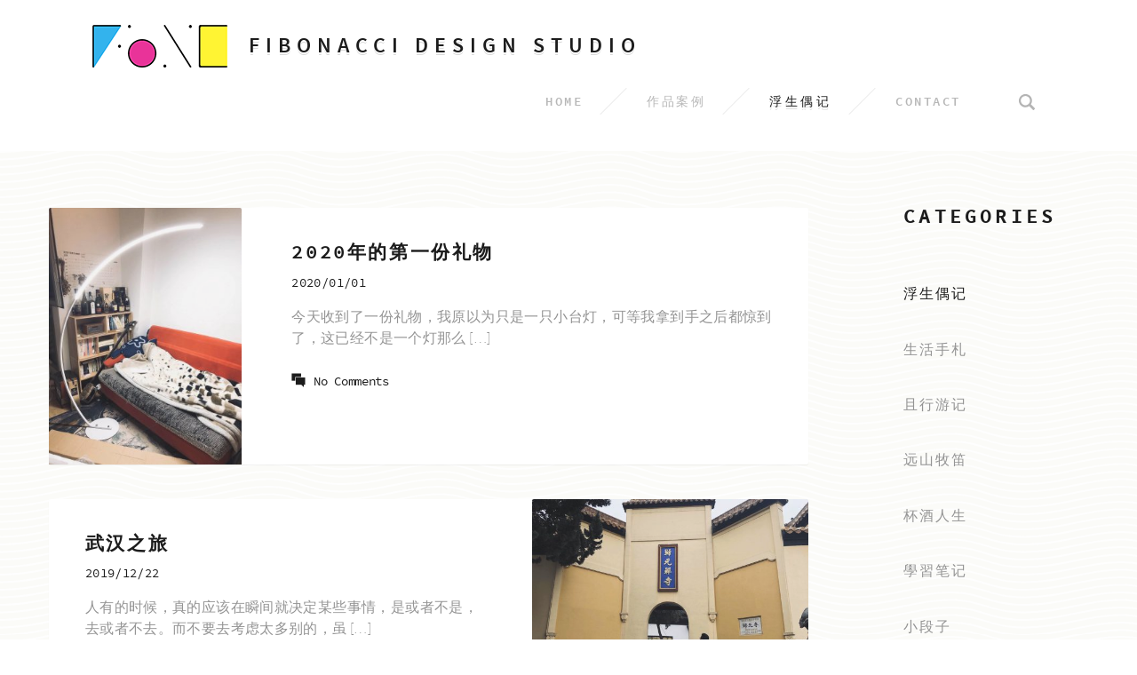

--- FILE ---
content_type: text/html; charset=UTF-8
request_url: https://www.yuope.com/?cat=21&paged=4
body_size: 5901
content:
<!DOCTYPE HTML>
<html lang="zh-CN" dir="ltr">

<head>
<meta charset="UTF-8" />
<meta http-equiv="X-UA-Compatible" content="IE=edge,chrome=1">
<meta name="viewport" content="width=device-width, initial-scale=1">
<title>FIBONACCI DESIGN STUDIO  &raquo; 浮生偶记</title>
<link rel="shortcut icon" href="/wp-content/themes/pixeden_molly/favicon.ico" />
<link rel="apple-touch-icon-precomposed" href="/wp-content/themes/pixeden_molly/apple_touch_icon.png" />
<link rel='dns-prefetch' href='//s.w.org' />
<link rel="alternate" type="application/rss+xml" title="FIBONACCI DESIGN STUDIO &raquo; 浮生偶记分类目录Feed" href="https://www.yuope.com/?feed=rss2&#038;cat=21" />
		<script type="text/javascript">
			window._wpemojiSettings = {"baseUrl":"https:\/\/s.w.org\/images\/core\/emoji\/11\/72x72\/","ext":".png","svgUrl":"https:\/\/s.w.org\/images\/core\/emoji\/11\/svg\/","svgExt":".svg","source":{"concatemoji":"https:\/\/www.yuope.com\/wp-includes\/js\/wp-emoji-release.min.js?ver=4.9.26"}};
			!function(e,a,t){var n,r,o,i=a.createElement("canvas"),p=i.getContext&&i.getContext("2d");function s(e,t){var a=String.fromCharCode;p.clearRect(0,0,i.width,i.height),p.fillText(a.apply(this,e),0,0);e=i.toDataURL();return p.clearRect(0,0,i.width,i.height),p.fillText(a.apply(this,t),0,0),e===i.toDataURL()}function c(e){var t=a.createElement("script");t.src=e,t.defer=t.type="text/javascript",a.getElementsByTagName("head")[0].appendChild(t)}for(o=Array("flag","emoji"),t.supports={everything:!0,everythingExceptFlag:!0},r=0;r<o.length;r++)t.supports[o[r]]=function(e){if(!p||!p.fillText)return!1;switch(p.textBaseline="top",p.font="600 32px Arial",e){case"flag":return s([55356,56826,55356,56819],[55356,56826,8203,55356,56819])?!1:!s([55356,57332,56128,56423,56128,56418,56128,56421,56128,56430,56128,56423,56128,56447],[55356,57332,8203,56128,56423,8203,56128,56418,8203,56128,56421,8203,56128,56430,8203,56128,56423,8203,56128,56447]);case"emoji":return!s([55358,56760,9792,65039],[55358,56760,8203,9792,65039])}return!1}(o[r]),t.supports.everything=t.supports.everything&&t.supports[o[r]],"flag"!==o[r]&&(t.supports.everythingExceptFlag=t.supports.everythingExceptFlag&&t.supports[o[r]]);t.supports.everythingExceptFlag=t.supports.everythingExceptFlag&&!t.supports.flag,t.DOMReady=!1,t.readyCallback=function(){t.DOMReady=!0},t.supports.everything||(n=function(){t.readyCallback()},a.addEventListener?(a.addEventListener("DOMContentLoaded",n,!1),e.addEventListener("load",n,!1)):(e.attachEvent("onload",n),a.attachEvent("onreadystatechange",function(){"complete"===a.readyState&&t.readyCallback()})),(n=t.source||{}).concatemoji?c(n.concatemoji):n.wpemoji&&n.twemoji&&(c(n.twemoji),c(n.wpemoji)))}(window,document,window._wpemojiSettings);
		</script>
		<style type="text/css">
img.wp-smiley,
img.emoji {
	display: inline !important;
	border: none !important;
	box-shadow: none !important;
	height: 1em !important;
	width: 1em !important;
	margin: 0 .07em !important;
	vertical-align: -0.1em !important;
	background: none !important;
	padding: 0 !important;
}
</style>
<script type='text/javascript' src='https://www.yuope.com/wp-includes/js/jquery/jquery.js?ver=1.12.4'></script>
<script type='text/javascript' src='https://www.yuope.com/wp-includes/js/jquery/jquery-migrate.min.js?ver=1.4.1'></script>
<link rel='https://api.w.org/' href='https://www.yuope.com/index.php?rest_route=/' />
<link rel="EditURI" type="application/rsd+xml" title="RSD" href="https://www.yuope.com/xmlrpc.php?rsd" />
<link rel="wlwmanifest" type="application/wlwmanifest+xml" href="https://www.yuope.com/wp-includes/wlwmanifest.xml" /> 
<meta name="generator" content="WordPress 4.9.26" />
<link rel="stylesheet" href="/wp-content/plugins/widgetkit/cache/widgetkit-5b4cd9f8.css" />
<script src="/wp-content/plugins/widgetkit/cache/widgetkit-e6111619.js"></script>
<link rel="stylesheet" href="/wp-content/themes/pixeden_molly/css/flexslider.css" />
<style>.wrapper { max-width: 0px; }
#menu .dropdown { width: 200px; }
#menu .columns2 { width: 400px; }
#menu .columns3 { width: 600px; }
#menu .columns4 { width: 800px; }</style>
<link rel="stylesheet" href="/wp-content/themes/pixeden_molly/css/molly.css" />
<link rel="stylesheet" href="/wp-content/themes/pixeden_molly/css/font1/sourcesanspro.css" />
<link rel="stylesheet" href="/wp-content/themes/pixeden_molly/css/font2/sourcecodepro.css" />
<link rel="stylesheet" href="/wp-content/themes/pixeden_molly/css/font3/sourcecodepro.css" />
<link rel="stylesheet" href="/wp-content/themes/pixeden_molly/css/custom.css" />
<link rel="stylesheet" href="/wp-content/themes/pixeden_molly/fonts/pe-icon-7-stroke.css" />
<link rel="stylesheet" href="/wp-content/themes/pixeden_molly/fonts/pe-icon-7-filled.css" />
<link rel="stylesheet" href="/wp-content/themes/pixeden_molly/fonts/pe-icon-social.css" />
<link rel="stylesheet" href="/wp-content/themes/pixeden_molly/fonts/sourcecodepro.css" />
<link rel="stylesheet" href="/wp-content/themes/pixeden_molly/fonts/sourcesanspro.css" />
<script src="/wp-content/themes/pixeden_molly/urku/js/urku.js"></script>
<script src="/wp-content/themes/pixeden_molly/urku/js/responsive.js"></script>
<script src="/wp-content/themes/pixeden_molly/urku/js/accordionmenu.js"></script>
<script src="/wp-content/themes/pixeden_molly/js/pe-scrollchange.min.js"></script>
<script src="/wp-content/themes/pixeden_molly/js/template.js"></script>
<script src="/wp-content/themes/pixeden_molly/js/jquery.flexslider-min.js"></script>
</head>

<body id="page" class="page archive paged category category-blog category-21 paged-4 category-paged-4 sidebar-a-right isblog wp-archive wp-cat-21 wp-category pattern-1" data-config='{"twitter":0,"plusone":0,"facebook":0}'>

	
	<div id="block-header">

			<header id="header">

				
								<div id="headerbar" class="clearfix">
				
										<a id="logo" href="https://www.yuope.com"><div class="textwidget custom-html-widget"><img src="wp-content/uploads/pixeden/logo.png" alt="logo" />&nbsp;&nbsp;FIBONACCI
DESIGN STUDIO</div></a>
					
										<div id="menubar">
							
												<nav id="menu">
							<input type="checkbox" id="mobile-nav" />
							<label for="mobile-nav"></label>
							<ul class="menu menu-dropdown dropdown-style4"><li class="level1 item1476"><a href="index.php" class="level1"><span>Home</span></a></li><li class="level1 item1477"><a href="https://www.yuope.com/?portfolio_category=portfolio" class="level1"><span>作品案例</span></a></li><li class="level1 item1471 parent active current"><a href="https://www.yuope.com/?cat=21" class="level1 parent active current"><span>浮生偶记</span></a><div class="dropdown columns1"><div class="dropdown-bg"><div><div class="width100 column"><ul class="level2"><li class="level2 item1475"><a href="https://www.yuope.com/?cat=22" class="level2"><span>生活手札</span></a></li><li class="level2 item1717"><a href="https://www.yuope.com/?cat=27" class="level2"><span>且行游记</span></a></li><li class="level2 item1788"><a href="https://www.yuope.com/?cat=28" class="level2"><span>远山牧笛</span></a></li><li class="level2 item1474"><a href="https://www.yuope.com/?cat=19" class="level2"><span>杯酒人生</span></a></li><li class="level2 item1472"><a href="https://www.yuope.com/?cat=9" class="level2"><span>學習笔记</span></a></li><li class="level2 item1473"><a href="https://www.yuope.com/?cat=18" class="level2"><span>小段子</span></a></li></ul></div></div></div></div></li><li class="level1 item1469"><a href="https://www.yuope.com/?page_id=1468" class="level1"><span>Contact</span></a></li></ul>						</nav>
						
												<div id="search"><form id="search-3" class="searchbox" action="https://www.yuope.com/" method="get" role="search">
	<label for="sb-search-3">
    <svg version="1.1" xmlns="http://www.w3.org/2000/svg" viewBox="0 0 18 18">
      <path fill="#b4b4b4" d="M17.8,15.8l-4.3-4.3c0.8-1.2,1.3-2.7,1.3-4.2c0-4.1-3.3-7.4-7.4-7.4C3.3,0,0,3.3,0,7.4c0,4.1,3.3,7.4,7.4,7.4c1.5,0,2.9-0.5,4.2-1.3l4.3,4.3c0.1,0.1,0.3,0.2,0.5,0.2c0.2,0,0.4-0.1,0.5-0.2l0.9-0.9C18.1,16.6,18.1,16.1,17.8,15.8z M7.4,12.5c-2.8,0-5.2-2.3-5.2-5.2c0-2.8,2.3-5.2,5.2-5.2c2.8,0,5.2,2.3,5.2,5.2C12.5,10.2,10.2,12.5,7.4,12.5z"/>
    </svg>

	</label>
	<input type="text" value="" name="s" id="sb-search-3" placeholder="Search..." />
	<button type="reset" value="Reset"></button>
</form>

<script src="/wp-content/themes/pixeden_molly/urku/js/search.js"></script>
<script>
jQuery(function($) {
	$('#search-3 input[name=s]').search({'url': 'https://www.yuope.com/wp-admin/admin-ajax.php?action=urku_search', 'param': 's', 'msgResultsHeader': 'Search Results', 'msgMoreResults': 'More Results', 'msgNoResults': 'No results found'}).placeholder();
});
</script></div>
													
					</div>
										
				</div>
				
			</header>

	</div>

	
	
		<div id="block-main">

		<div class="ae-container no-gutter clearfix">

			<div id="main" class="ae-grid ae-grid--float grid-block">
			
				<div id="maininner" class="ae-grid__item item-sm-9  grid-box">

					
					
										<section id="content" class="grid-block"><div id="system">

  
                    
    
    <div class="items ae-grid ae-grid--float grid-block"><div class="grid-box ae-grid__item item-sm-12">
<article id="item-1652" class="item portfolio-item clearfix checkers u-flex" data-permalink="https://www.yuope.com/?p=1652">

	
									
		<div class="thumbnail-item">
			<a class="featured-image odd-left" href="https://www.yuope.com/?p=1652" title="2020年的第一份礼物"><img width="290" height="387" src="https://www.yuope.com/wp-content/uploads/2020/01/微信图片_20200301115121.jpg" class="size-auto wp-post-image" alt="" srcset="https://www.yuope.com/wp-content/uploads/2020/01/微信图片_20200301115121.jpg 1080w, https://www.yuope.com/wp-content/uploads/2020/01/微信图片_20200301115121-290x387.jpg 290w, https://www.yuope.com/wp-content/uploads/2020/01/微信图片_20200301115121-768x1024.jpg 768w" sizes="(max-width: 290px) 100vw, 290px" /></a>
		</div>
	
	<div class="content-item">

		<header>

			<h1 class="title"><a href="https://www.yuope.com/?p=1652" title="2020年的第一份礼物">2020年的第一份礼物</a></h1>
			
			<p class="meta">
				<time datetime="2020-01-01" pubdate>2020/01/01</time>			</p>
			
		</header>

		<div class="content clearfix">
			<p>今天收到了一份礼物，我原以为只是一只小台灯，可等我拿到手之后都惊到了，这已经不是一个灯那么 [&hellip;]</p>
		</div>

		<p class="links">
			<a href="https://www.yuope.com/?p=1652#respond" class="comments" >No Comments</a>		</p>

		
	</div>

</article>
<article id="item-1655" class="item portfolio-item clearfix checkers u-flex" data-permalink="https://www.yuope.com/?p=1655">

	
									
		<div class="thumbnail-item">
			<a class="featured-image odd-left" href="https://www.yuope.com/?p=1655" title="武汉之旅"><img width="516" height="387" src="https://www.yuope.com/wp-content/uploads/2020/03/微信图片_20200301121213.jpg" class="size-auto wp-post-image" alt="" srcset="https://www.yuope.com/wp-content/uploads/2020/03/微信图片_20200301121213.jpg 1440w, https://www.yuope.com/wp-content/uploads/2020/03/微信图片_20200301121213-516x387.jpg 516w, https://www.yuope.com/wp-content/uploads/2020/03/微信图片_20200301121213-768x576.jpg 768w, https://www.yuope.com/wp-content/uploads/2020/03/微信图片_20200301121213-1024x768.jpg 1024w" sizes="(max-width: 516px) 100vw, 516px" /></a>
		</div>
	
	<div class="content-item">

		<header>

			<h1 class="title"><a href="https://www.yuope.com/?p=1655" title="武汉之旅">武汉之旅</a></h1>
			
			<p class="meta">
				<time datetime="2019-12-22" pubdate>2019/12/22</time>			</p>
			
		</header>

		<div class="content clearfix">
			<p>人有的时候，真的应该在瞬间就决定某些事情，是或者不是，去或者不去。而不要去考虑太多别的，虽 [&hellip;]</p>
		</div>

		<p class="links">
			<a href="https://www.yuope.com/?p=1655#respond" class="comments" >No Comments</a>		</p>

		
	</div>

</article>
<article id="item-1658" class="item portfolio-item clearfix checkers u-flex" data-permalink="https://www.yuope.com/?p=1658">

	
									
		<div class="thumbnail-item">
			<a class="featured-image odd-left" href="https://www.yuope.com/?p=1658" title="菲律宾跳岛行"><img width="516" height="387" src="https://www.yuope.com/wp-content/uploads/2020/03/微信图片_20200301123934.jpg" class="size-auto wp-post-image" alt="" srcset="https://www.yuope.com/wp-content/uploads/2020/03/微信图片_20200301123934.jpg 1440w, https://www.yuope.com/wp-content/uploads/2020/03/微信图片_20200301123934-516x387.jpg 516w, https://www.yuope.com/wp-content/uploads/2020/03/微信图片_20200301123934-768x576.jpg 768w, https://www.yuope.com/wp-content/uploads/2020/03/微信图片_20200301123934-1024x768.jpg 1024w" sizes="(max-width: 516px) 100vw, 516px" /></a>
		</div>
	
	<div class="content-item">

		<header>

			<h1 class="title"><a href="https://www.yuope.com/?p=1658" title="菲律宾跳岛行">菲律宾跳岛行</a></h1>
			
			<p class="meta">
				<time datetime="2019-11-30" pubdate>2019/11/30</time>			</p>
			
		</header>

		<div class="content clearfix">
			<p>今年公司的旅行安排还是非常跳脱，最开始的时候居然还安排了新疆一周游，说实话要不是选定的时间 [&hellip;]</p>
		</div>

		<p class="links">
			<a href="https://www.yuope.com/?p=1658#respond" class="comments" >No Comments</a>		</p>

		
	</div>

</article>
<article id="item-1661" class="item portfolio-item clearfix checkers u-flex" data-permalink="https://www.yuope.com/?p=1661">

	
									
		<div class="thumbnail-item">
			<a class="featured-image odd-left" href="https://www.yuope.com/?p=1661" title="殇"><img width="516" height="387" src="https://www.yuope.com/wp-content/uploads/2020/03/微信图片_20200301124840.jpg" class="size-auto wp-post-image" alt="" srcset="https://www.yuope.com/wp-content/uploads/2020/03/微信图片_20200301124840.jpg 1440w, https://www.yuope.com/wp-content/uploads/2020/03/微信图片_20200301124840-516x387.jpg 516w, https://www.yuope.com/wp-content/uploads/2020/03/微信图片_20200301124840-768x576.jpg 768w, https://www.yuope.com/wp-content/uploads/2020/03/微信图片_20200301124840-1024x768.jpg 1024w" sizes="(max-width: 516px) 100vw, 516px" /></a>
		</div>
	
	<div class="content-item">

		<header>

			<h1 class="title"><a href="https://www.yuope.com/?p=1661" title="殇">殇</a></h1>
			
			<p class="meta">
				<time datetime="2019-10-16" pubdate>2019/10/16</time>			</p>
			
		</header>

		<div class="content clearfix">
			<p>我想我应该是魔怔了，居然还想着你们给我报反转，总之，我无法接受这样的事情，他至今都让我感到 [&hellip;]</p>
		</div>

		<p class="links">
			<a href="https://www.yuope.com/?p=1661#respond" class="comments" >No Comments</a>		</p>

		
	</div>

</article>
<article id="item-1664" class="item portfolio-item clearfix checkers u-flex" data-permalink="https://www.yuope.com/?p=1664">

	
									
		<div class="thumbnail-item">
			<a class="featured-image odd-left" href="https://www.yuope.com/?p=1664" title="假日秋游"><img width="516" height="387" src="https://www.yuope.com/wp-content/uploads/2020/03/微信图片_20200301130416.jpg" class="size-auto wp-post-image" alt="" srcset="https://www.yuope.com/wp-content/uploads/2020/03/微信图片_20200301130416.jpg 1440w, https://www.yuope.com/wp-content/uploads/2020/03/微信图片_20200301130416-516x387.jpg 516w, https://www.yuope.com/wp-content/uploads/2020/03/微信图片_20200301130416-768x576.jpg 768w, https://www.yuope.com/wp-content/uploads/2020/03/微信图片_20200301130416-1024x768.jpg 1024w" sizes="(max-width: 516px) 100vw, 516px" /></a>
		</div>
	
	<div class="content-item">

		<header>

			<h1 class="title"><a href="https://www.yuope.com/?p=1664" title="假日秋游">假日秋游</a></h1>
			
			<p class="meta">
				<time datetime="2019-10-05" pubdate>2019/10/05</time>			</p>
			
		</header>

		<div class="content clearfix">
			<p>每到国庆的时候，我基本是不出门的，因为我能想象外面的场景，那是想要拍张独照都不可能的景象。 [&hellip;]</p>
		</div>

		<p class="links">
			<a href="https://www.yuope.com/?p=1664#respond" class="comments" >No Comments</a>		</p>

		
	</div>

</article>
<article id="item-1669" class="item portfolio-item clearfix checkers u-flex" data-permalink="https://www.yuope.com/?p=1669">

	
									
		<div class="thumbnail-item">
			<a class="featured-image odd-left" href="https://www.yuope.com/?p=1669" title="在大东北疯跑"><img width="516" height="387" src="https://www.yuope.com/wp-content/uploads/2020/03/微信图片_20200301132713.jpg" class="size-auto wp-post-image" alt="" srcset="https://www.yuope.com/wp-content/uploads/2020/03/微信图片_20200301132713.jpg 1440w, https://www.yuope.com/wp-content/uploads/2020/03/微信图片_20200301132713-516x387.jpg 516w, https://www.yuope.com/wp-content/uploads/2020/03/微信图片_20200301132713-768x576.jpg 768w, https://www.yuope.com/wp-content/uploads/2020/03/微信图片_20200301132713-1024x768.jpg 1024w" sizes="(max-width: 516px) 100vw, 516px" /></a>
		</div>
	
	<div class="content-item">

		<header>

			<h1 class="title"><a href="https://www.yuope.com/?p=1669" title="在大东北疯跑">在大东北疯跑</a></h1>
			
			<p class="meta">
				<time datetime="2019-09-15" pubdate>2019/09/15</time>			</p>
			
		</header>

		<div class="content clearfix">
			<p>在我洗手台上的即时贴里，有很多我预定要做的事情，但很多都是长期的计划，不过在我的努力之下， [&hellip;]</p>
		</div>

		<p class="links">
			<a href="https://www.yuope.com/?p=1669#respond" class="comments" >No Comments</a>		</p>

		
	</div>

</article></div></div>    
    <div class="pagination"><a class="first btn btn-black btn-sm btn--bg-white" href="https://www.yuope.com/?cat=21">First</a><a class="previous btn btn-black btn-sm" href="https://www.yuope.com/?cat=21&#038;paged=3">«</a><a class="btn btn-black btn-sm" href="https://www.yuope.com/?cat=21">1</a><a class="btn btn-black btn-sm" href="https://www.yuope.com/?cat=21&#038;paged=2">2</a><a class="btn btn-black btn-sm" href="https://www.yuope.com/?cat=21&#038;paged=3">3</a><button class="btn btn-copperfield btn--bg-white btn-sm" disabled>4</button><a class="btn btn-black btn-sm" href="https://www.yuope.com/?cat=21&#038;paged=5">5</a><a class="btn btn-black btn-sm" href="https://www.yuope.com/?cat=21&#038;paged=6">6</a><a class="btn btn-black btn-sm" href="https://www.yuope.com/?cat=21&#038;paged=7">7</a><a class="next btn btn-black btn-sm" href="https://www.yuope.com/?cat=21&#038;paged=5">»</a><a class="last btn btn-black btn-sm btn--bg-white" href="https://www.yuope.com/?cat=21&#038;paged=58">Last</a></div>    
  
</div></section>
					
					
				</div>
				<!-- maininner end -->
				
								<aside id="sidebar-a" class="sidebar ae-grid__item item-sm-3  grid-box"><div class="grid-box ae-grid__item item-sm-12"><div class="module mod-box  widget_nav_menu deepest">
		<h3 class="module-title">Categories</h3>	<ul class="menu menu-sidebar"><li class="level1 item1478 active current"><a href="https://www.yuope.com/?cat=21" class="level1 active current"><span>浮生偶记</span></a></li><li class="level1 item1482"><a href="https://www.yuope.com/?cat=22" class="level1"><span>生活手札</span></a></li><li class="level1 item1719"><a href="https://www.yuope.com/?cat=27" class="level1"><span>且行游记</span></a></li><li class="level1 item1772"><a href="https://www.yuope.com/?cat=28" class="level1"><span>远山牧笛</span></a></li><li class="level1 item1481"><a href="https://www.yuope.com/?cat=19" class="level1"><span>杯酒人生</span></a></li><li class="level1 item1479"><a href="https://www.yuope.com/?cat=9" class="level1"><span>學習笔记</span></a></li><li class="level1 item1480"><a href="https://www.yuope.com/?cat=18" class="level1"><span>小段子</span></a></li></ul></div></div></aside>
								
				
			</div>

		</div>

	</div>
		<!-- main end -->

	
	
		<div id="block-bottom-c">
		<div class="ae-container no-gutter">

			<section id="bottom-c" class="ae-grid ae-grid--float grid-block"><div class="grid-box ae-grid__item item-sm-12"><div class="module mod-box  widget_custom_html deepest">
			<div class="textwidget custom-html-widget"><div class="text-center molly-section">
<h1 class="molly-title inverse">Connect with FIBONACCI</h1>
<p class="molly-baseline" style="color: #a1a1a1">Everyone all live in parallel with their own trouble.</p>
</div></div></div></div><div class="grid-box ae-grid__item item-sm-12"><div class="module mod-box  widget_custom_html deepest">
			<div class="textwidget custom-html-widget"><div class="social-box text-center">
		<ul class="social-links">
			<li class="icon-effect">
				<a href="http://www.facebook.com/" title="Like us on Facebook">
					<span class="social-icon icon-circle icon-effect__icon pe-so-facebook" ></span><br>
					<span>Like us on Facebook</span>
				</a>
			</li>
    <li class="icon-effect">
      <a href="http://www.twitter.com/" title="Follow us on twitter">
        <span class="social-icon icon-circle icon-effect__icon pe-so-twitter" ></span><br>
        <span>Follow us on Twitter</span>
      </a>
    </li>
    <li class="icon-effect">
      <a href="http://www.yuope.com/?cat=21" title="Read our Blog">
        <span class="social-icon icon-circle icon-effect__icon pe-7f-notebook" ></span><br>
        <span>Read our Blog</span>
      </a>
    </li>
    <li class="icon-effect">
      <a href="http://www.yuope.com/?page_id=1468" title="Contact us">
        <span class="social-icon icon-circle icon-effect__icon pe-7f-mail" ></span><br>
        <span>Contact us</span>
      </a>
    </li>
  </ul>
</div></div></div></div></section>

		</div>
	</div>
	
	
		<div id="block-footer">
		<div class="ae-container no-gutter">

			<footer id="footer">

								<a id="totop-scroller" href="#page"></a>
				
				<div class="module widget_custom_html  deepest">
			<div class="textwidget custom-html-widget"><p class="trademark"><span class="name">FIBONACCI</span><span class="org"></span><a style="font-size:12px;" href="http://beian.miit.gov.cn/" title="ICP">闽ICP备09052205号-1</a></p>
<div class="bottom-menu">
	<ul class="menu-simple">
		<li><a href="http://www.yuope.com/" title="home">Home</a></li>
		<li><a href="http://www.yuope.com/?portfolio_category=portfolio" title="Poftfolio">Poftfolio</a></li>
		<li><a href="http://www.yuope.com/?cat=21" title="Blog">Blog</a></li>
		<li><a href="http://www.yuope.com/?page_id=1468" title="Contact">Contact</a></li>
		<li><a href="http://www.yuope.com/wp-admin/" title="Top">Edit</a></li>
	</ul>
</div></div></div>
			</footer>

		</div>
	</div>
		
	<script type='text/javascript' src='https://www.yuope.com/wp-includes/js/wp-embed.min.js?ver=4.9.26'></script>
	
</body>
</html>

--- FILE ---
content_type: text/css
request_url: https://www.yuope.com/wp-content/themes/pixeden_molly/css/molly.css
body_size: 13930
content:
@charset "UTF-8";
html {
  box-sizing: border-box;
  font-size: 16px; }

*,
*:before,
*:after {
  box-sizing: inherit; }

body {
  background-color: #fff;
  color: #949494;
  font-family: "source_sans_prolight", Helvetica, Arial, sans;
  font-size: 1rem;
  letter-spacing: .38px;
  line-height: 1.5;
  margin: 0; }

h1 {
  font-size: 1.875rem; }

h2 {
  font-size: 1.5rem; }

h3 {
  font-size: 1.325rem; }

h4,
h5,
h6 {
  font-size: 1.125rem; }

h1,
h2,
h3,
h4,
h5,
h6 {
  color: #1c1c1c;
  line-height: 1;
  margin: 1.5rem 0 1rem;
  text-transform: uppercase; }

a {
  color: inherit; }

a:hover,
a:active {
  outline: none; }

a,
a:hover {
  text-decoration: none; }

a:hover,
em,
code {
  color: #db8471; }

b,
strong {
  font-weight: bold; }

small {
  font-size: 75%; }

ins {
  text-decoration: none; }

del {
  text-decoration: line-through; }

hr {
  border: 0;
  border-top: 1px solid;
  display: block;
  height: 1px;
  padding: 0; }

q,
blockquote {
  font-family: "Times New Roman", Times, serif;
  font-style: italic; }

code,
pre {
  font-family: "Courier New", Courier, monospace; }

code {
  word-spacing: -2px; }

pre {
  font-size: 12px;
  line-height: 18px;
  padding: 10px;
  white-space: pre-wrap;
  word-wrap: break-word; }

input,
select {
  vertical-align: middle; }

select,
input,
textarea,
button {
  font-family: "source_sans_prolight", Helvetica, Arial, sans; }

select,
input,
button,
textarea {
  background: transparent;
  border: 1px #ececec solid;
  border-radius: 2px;
  color: #b7b7b7;
  font-size: .875rem;
  margin-bottom: .71em; }

textarea,
select,
button,
input[type='text'],
input[type='password'],
input[type='search'],
input[type='email'],
input[type='button'] {
  padding: 1.1em 1.5em; }

input:not([type="submit"]),
textarea {
  width: 100%; }

.clearfix:before, .clearfix:after {
  content: "";
  display: table; }
.clearfix:after {
  clear: both; }

/* * * * * * * * * * * * * * * * * * * * *\ 
 Aurora v0.0.1 
 Aurora System by Pixeden 
 (c) 2015 Pixeden 
 https://github.com/elrumordelaluz/Aurora 
\* * * * * * * * * * * * * * * * * * * * */
@media (min-width: 320px) {
  .ae-grid--float .item-xs-1, .ae-grid--float .item-xs-2, .ae-grid--float .item-xs-3, .ae-grid--float .item-xs-4, .ae-grid--float .item-xs-5, .ae-grid--float .item-xs-6, .ae-grid--float .item-xs-7, .ae-grid--float .item-xs-8, .ae-grid--float .item-xs-9, .ae-grid--float .item-xs-10, .ae-grid--float .item-xs-11, .ae-grid--float .item-xs-12 {
    float: left; } }
@media (min-width: 768px) {
  .ae-grid--float .item-sm-1, .ae-grid--float .item-sm-2, .ae-grid--float .item-sm-3, .ae-grid--float .item-sm-4, .ae-grid--float .item-sm-5, .ae-grid--float .item-sm-6, .ae-grid--float .item-sm-7, .ae-grid--float .item-sm-8, .ae-grid--float .item-sm-9, .ae-grid--float .item-sm-10, .ae-grid--float .item-sm-11, .ae-grid--float .item-sm-12 {
    float: left; } }
@media (min-width: 992px) {
  .ae-grid--float .item-md-1, .ae-grid--float .item-md-2, .ae-grid--float .item-md-3, .ae-grid--float .item-md-4, .ae-grid--float .item-md-5, .ae-grid--float .item-md-6, .ae-grid--float .item-md-7, .ae-grid--float .item-md-8, .ae-grid--float .item-md-9, .ae-grid--float .item-md-10, .ae-grid--float .item-md-11, .ae-grid--float .item-md-12 {
    float: left; } }
@media (min-width: 1200px) {
  .ae-grid--float .item-lg-1, .ae-grid--float .item-lg-2, .ae-grid--float .item-lg-3, .ae-grid--float .item-lg-4, .ae-grid--float .item-lg-5, .ae-grid--float .item-lg-6, .ae-grid--float .item-lg-7, .ae-grid--float .item-lg-8, .ae-grid--float .item-lg-9, .ae-grid--float .item-lg-10, .ae-grid--float .item-lg-11, .ae-grid--float .item-lg-12 {
    float: left; } }
@media (min-width: 1600px) {
  .ae-grid--float .item-xl-1, .ae-grid--float .item-xl-2, .ae-grid--float .item-xl-3, .ae-grid--float .item-xl-4, .ae-grid--float .item-xl-5, .ae-grid--float .item-xl-6, .ae-grid--float .item-xl-7, .ae-grid--float .item-xl-8, .ae-grid--float .item-xl-9, .ae-grid--float .item-xl-10, .ae-grid--float .item-xl-11, .ae-grid--float .item-xl-12 {
    float: left; } }
.ae-grid--table .ae-grid__item {
  display: table-cell; }

@media (min-width: 320px) {
  .ae-grid--block .item-xs-1, .ae-grid--block .item-xs-2, .ae-grid--block .item-xs-3, .ae-grid--block .item-xs-4, .ae-grid--block .item-xs-5, .ae-grid--block .item-xs-6, .ae-grid--block .item-xs-7, .ae-grid--block .item-xs-8, .ae-grid--block .item-xs-9, .ae-grid--block .item-xs-10, .ae-grid--block .item-xs-11, .ae-grid--block .item-xs-12 {
    display: inline-block;
    vertical-align: top; } }
@media (min-width: 768px) {
  .ae-grid--block .item-sm-1, .ae-grid--block .item-sm-2, .ae-grid--block .item-sm-3, .ae-grid--block .item-sm-4, .ae-grid--block .item-sm-5, .ae-grid--block .item-sm-6, .ae-grid--block .item-sm-7, .ae-grid--block .item-sm-8, .ae-grid--block .item-sm-9, .ae-grid--block .item-sm-10, .ae-grid--block .item-sm-11, .ae-grid--block .item-sm-12 {
    display: inline-block;
    vertical-align: top; } }
@media (min-width: 992px) {
  .ae-grid--block .item-md-1, .ae-grid--block .item-md-2, .ae-grid--block .item-md-3, .ae-grid--block .item-md-4, .ae-grid--block .item-md-5, .ae-grid--block .item-md-6, .ae-grid--block .item-md-7, .ae-grid--block .item-md-8, .ae-grid--block .item-md-9, .ae-grid--block .item-md-10, .ae-grid--block .item-md-11, .ae-grid--block .item-md-12 {
    display: inline-block;
    vertical-align: top; } }
@media (min-width: 1200px) {
  .ae-grid--block .item-lg-1, .ae-grid--block .item-lg-2, .ae-grid--block .item-lg-3, .ae-grid--block .item-lg-4, .ae-grid--block .item-lg-5, .ae-grid--block .item-lg-6, .ae-grid--block .item-lg-7, .ae-grid--block .item-lg-8, .ae-grid--block .item-lg-9, .ae-grid--block .item-lg-10, .ae-grid--block .item-lg-11, .ae-grid--block .item-lg-12 {
    display: inline-block;
    vertical-align: top; } }
@media (min-width: 1600px) {
  .ae-grid--block .item-xl-1, .ae-grid--block .item-xl-2, .ae-grid--block .item-xl-3, .ae-grid--block .item-xl-4, .ae-grid--block .item-xl-5, .ae-grid--block .item-xl-6, .ae-grid--block .item-xl-7, .ae-grid--block .item-xl-8, .ae-grid--block .item-xl-9, .ae-grid--block .item-xl-10, .ae-grid--block .item-xl-11, .ae-grid--block .item-xl-12 {
    display: inline-block;
    vertical-align: top; } }
.ae-container {
  box-sizing: border-box;
  margin-left: auto;
  margin-right: auto; }

.ae-container:not(.no-gutter):not(.no-padding) {
  padding-left: 10px;
  padding-right: 10px; }

.ae-grid {
  box-sizing: border-box; }

.ae-grid:not(.ae-grid--table) {
  margin-left: -10px;
  margin-right: -10px; }

.no-gutter .ae-grid {
  margin-left: 0;
  margin-right: 0; }

.ae-grid__item {
  min-height: 1px;
  position: relative;
  word-spacing: normal;
  box-sizing: border-box; }

.no-gutter .ae-grid__item {
  padding-left: 0;
  padding-right: 0; }

.ae-grid__item, .reset-gutter > .ae-grid__item {
  padding-left: 10px;
  padding-right: 10px; }

.ae-grid--table {
  display: table;
  table-layout: fixed;
  width: 100%; }

.ae-grid--float:before, .ae-grid--float:after, .ae-container:before, .ae-container:after {
  content: '';
  display: table; }

.ae-grid--float:after, .ae-container:after {
  clear: both; }

.ae-grid--block {
  padding: 0;
  letter-spacing: -.28em; }

@media (min-width: 320px) {
  .item-xs-1 {
    width: 8.33333%; }

  .item-xs-2 {
    width: 16.66667%; }

  .item-xs-3 {
    width: 25%; }

  .item-xs-4 {
    width: 33.33333%; }

  .item-xs-5 {
    width: 41.66667%; }

  .item-xs-6 {
    width: 50%; }

  .item-xs-7 {
    width: 58.33333%; }

  .item-xs-8 {
    width: 66.66667%; }

  .item-xs-9 {
    width: 75%; }

  .item-xs-10 {
    width: 83.33333%; }

  .item-xs-11 {
    width: 91.66667%; }

  .item-xs-12 {
    width: 100%; }

  .item-xs--offset-1 {
    margin-left: 8.33333%; }

  .item-xs--offset-2 {
    margin-left: 16.66667%; }

  .item-xs--offset-3 {
    margin-left: 25%; }

  .item-xs--offset-4 {
    margin-left: 33.33333%; }

  .item-xs--offset-5 {
    margin-left: 41.66667%; }

  .item-xs--offset-6 {
    margin-left: 50%; }

  .item-xs--offset-7 {
    margin-left: 58.33333%; }

  .item-xs--offset-8 {
    margin-left: 66.66667%; }

  .item-xs--offset-9 {
    margin-left: 75%; }

  .item-xs--offset-10 {
    margin-left: 83.33333%; }

  .item-xs--offset-11 {
    margin-left: 91.66667%; }

  .item-xs--offset-12 {
    margin-left: 100%; }

  .item-xs--push-1 {
    left: 8.33333%; }

  .item-xs--push-2 {
    left: 16.66667%; }

  .item-xs--push-3 {
    left: 25%; }

  .item-xs--push-4 {
    left: 33.33333%; }

  .item-xs--push-5 {
    left: 41.66667%; }

  .item-xs--push-6 {
    left: 50%; }

  .item-xs--push-7 {
    left: 58.33333%; }

  .item-xs--push-8 {
    left: 66.66667%; }

  .item-xs--push-9 {
    left: 75%; }

  .item-xs--push-10 {
    left: 83.33333%; }

  .item-xs--push-11 {
    left: 91.66667%; }

  .item-xs--push-12 {
    left: 100%; }

  .item-xs--pull-1 {
    right: 8.33333%; }

  .item-xs--pull-2 {
    right: 16.66667%; }

  .item-xs--pull-3 {
    right: 25%; }

  .item-xs--pull-4 {
    right: 33.33333%; }

  .item-xs--pull-5 {
    right: 41.66667%; }

  .item-xs--pull-6 {
    right: 50%; }

  .item-xs--pull-7 {
    right: 58.33333%; }

  .item-xs--pull-8 {
    right: 66.66667%; }

  .item-xs--pull-9 {
    right: 75%; }

  .item-xs--pull-10 {
    right: 83.33333%; }

  .item-xs--pull-11 {
    right: 91.66667%; }

  .item-xs--pull-12 {
    right: 100%; } }
@media (min-width: 768px) {
  .ae-container {
    width: 750px; }

  .item-sm-1 {
    width: 8.33333%; }

  .item-sm-2 {
    width: 16.66667%; }

  .item-sm-3 {
    width: 25%; }

  .item-sm-4 {
    width: 33.33333%; }

  .item-sm-5 {
    width: 41.66667%; }

  .item-sm-6 {
    width: 50%; }

  .item-sm-7 {
    width: 58.33333%; }

  .item-sm-8 {
    width: 66.66667%; }

  .item-sm-9 {
    width: 75%; }

  .item-sm-10 {
    width: 83.33333%; }

  .item-sm-11 {
    width: 91.66667%; }

  .item-sm-12 {
    width: 100%; }

  .item-sm--offset-1 {
    margin-left: 8.33333%; }

  .item-sm--offset-2 {
    margin-left: 16.66667%; }

  .item-sm--offset-3 {
    margin-left: 25%; }

  .item-sm--offset-4 {
    margin-left: 33.33333%; }

  .item-sm--offset-5 {
    margin-left: 41.66667%; }

  .item-sm--offset-6 {
    margin-left: 50%; }

  .item-sm--offset-7 {
    margin-left: 58.33333%; }

  .item-sm--offset-8 {
    margin-left: 66.66667%; }

  .item-sm--offset-9 {
    margin-left: 75%; }

  .item-sm--offset-10 {
    margin-left: 83.33333%; }

  .item-sm--offset-11 {
    margin-left: 91.66667%; }

  .item-sm--offset-12 {
    margin-left: 100%; }

  .item-sm--push-1 {
    left: 8.33333%; }

  .item-sm--push-2 {
    left: 16.66667%; }

  .item-sm--push-3 {
    left: 25%; }

  .item-sm--push-4 {
    left: 33.33333%; }

  .item-sm--push-5 {
    left: 41.66667%; }

  .item-sm--push-6 {
    left: 50%; }

  .item-sm--push-7 {
    left: 58.33333%; }

  .item-sm--push-8 {
    left: 66.66667%; }

  .item-sm--push-9 {
    left: 75%; }

  .item-sm--push-10 {
    left: 83.33333%; }

  .item-sm--push-11 {
    left: 91.66667%; }

  .item-sm--push-12 {
    left: 100%; }

  .item-sm--pull-1 {
    right: 8.33333%; }

  .item-sm--pull-2 {
    right: 16.66667%; }

  .item-sm--pull-3 {
    right: 25%; }

  .item-sm--pull-4 {
    right: 33.33333%; }

  .item-sm--pull-5 {
    right: 41.66667%; }

  .item-sm--pull-6 {
    right: 50%; }

  .item-sm--pull-7 {
    right: 58.33333%; }

  .item-sm--pull-8 {
    right: 66.66667%; }

  .item-sm--pull-9 {
    right: 75%; }

  .item-sm--pull-10 {
    right: 83.33333%; }

  .item-sm--pull-11 {
    right: 91.66667%; }

  .item-sm--pull-12 {
    right: 100%; } }
@media (min-width: 992px) {
  .ae-container {
    width: 970px; }

  .item-md-1 {
    width: 8.33333%; }

  .item-md-2 {
    width: 16.66667%; }

  .item-md-3 {
    width: 25%; }

  .item-md-4 {
    width: 33.33333%; }

  .item-md-5 {
    width: 41.66667%; }

  .item-md-6 {
    width: 50%; }

  .item-md-7 {
    width: 58.33333%; }

  .item-md-8 {
    width: 66.66667%; }

  .item-md-9 {
    width: 75%; }

  .item-md-10 {
    width: 83.33333%; }

  .item-md-11 {
    width: 91.66667%; }

  .item-md-12 {
    width: 100%; }

  .item-md--offset-1 {
    margin-left: 8.33333%; }

  .item-md--offset-2 {
    margin-left: 16.66667%; }

  .item-md--offset-3 {
    margin-left: 25%; }

  .item-md--offset-4 {
    margin-left: 33.33333%; }

  .item-md--offset-5 {
    margin-left: 41.66667%; }

  .item-md--offset-6 {
    margin-left: 50%; }

  .item-md--offset-7 {
    margin-left: 58.33333%; }

  .item-md--offset-8 {
    margin-left: 66.66667%; }

  .item-md--offset-9 {
    margin-left: 75%; }

  .item-md--offset-10 {
    margin-left: 83.33333%; }

  .item-md--offset-11 {
    margin-left: 91.66667%; }

  .item-md--offset-12 {
    margin-left: 100%; }

  .item-md--push-1 {
    left: 8.33333%; }

  .item-md--push-2 {
    left: 16.66667%; }

  .item-md--push-3 {
    left: 25%; }

  .item-md--push-4 {
    left: 33.33333%; }

  .item-md--push-5 {
    left: 41.66667%; }

  .item-md--push-6 {
    left: 50%; }

  .item-md--push-7 {
    left: 58.33333%; }

  .item-md--push-8 {
    left: 66.66667%; }

  .item-md--push-9 {
    left: 75%; }

  .item-md--push-10 {
    left: 83.33333%; }

  .item-md--push-11 {
    left: 91.66667%; }

  .item-md--push-12 {
    left: 100%; }

  .item-md--pull-1 {
    right: 8.33333%; }

  .item-md--pull-2 {
    right: 16.66667%; }

  .item-md--pull-3 {
    right: 25%; }

  .item-md--pull-4 {
    right: 33.33333%; }

  .item-md--pull-5 {
    right: 41.66667%; }

  .item-md--pull-6 {
    right: 50%; }

  .item-md--pull-7 {
    right: 58.33333%; }

  .item-md--pull-8 {
    right: 66.66667%; }

  .item-md--pull-9 {
    right: 75%; }

  .item-md--pull-10 {
    right: 83.33333%; }

  .item-md--pull-11 {
    right: 91.66667%; }

  .item-md--pull-12 {
    right: 100%; } }
@media (min-width: 1200px) {
  .ae-container {
    width: 1170px; }

  .item-lg-1 {
    width: 8.33333%; }

  .item-lg-2 {
    width: 16.66667%; }

  .item-lg-3 {
    width: 25%; }

  .item-lg-4 {
    width: 33.33333%; }

  .item-lg-5 {
    width: 41.66667%; }

  .item-lg-6 {
    width: 50%; }

  .item-lg-7 {
    width: 58.33333%; }

  .item-lg-8 {
    width: 66.66667%; }

  .item-lg-9 {
    width: 75%; }

  .item-lg-10 {
    width: 83.33333%; }

  .item-lg-11 {
    width: 91.66667%; }

  .item-lg-12 {
    width: 100%; }

  .item-lg--offset-1 {
    margin-left: 8.33333%; }

  .item-lg--offset-2 {
    margin-left: 16.66667%; }

  .item-lg--offset-3 {
    margin-left: 25%; }

  .item-lg--offset-4 {
    margin-left: 33.33333%; }

  .item-lg--offset-5 {
    margin-left: 41.66667%; }

  .item-lg--offset-6 {
    margin-left: 50%; }

  .item-lg--offset-7 {
    margin-left: 58.33333%; }

  .item-lg--offset-8 {
    margin-left: 66.66667%; }

  .item-lg--offset-9 {
    margin-left: 75%; }

  .item-lg--offset-10 {
    margin-left: 83.33333%; }

  .item-lg--offset-11 {
    margin-left: 91.66667%; }

  .item-lg--offset-12 {
    margin-left: 100%; }

  .item-lg--push-1 {
    left: 8.33333%; }

  .item-lg--push-2 {
    left: 16.66667%; }

  .item-lg--push-3 {
    left: 25%; }

  .item-lg--push-4 {
    left: 33.33333%; }

  .item-lg--push-5 {
    left: 41.66667%; }

  .item-lg--push-6 {
    left: 50%; }

  .item-lg--push-7 {
    left: 58.33333%; }

  .item-lg--push-8 {
    left: 66.66667%; }

  .item-lg--push-9 {
    left: 75%; }

  .item-lg--push-10 {
    left: 83.33333%; }

  .item-lg--push-11 {
    left: 91.66667%; }

  .item-lg--push-12 {
    left: 100%; }

  .item-lg--pull-1 {
    right: 8.33333%; }

  .item-lg--pull-2 {
    right: 16.66667%; }

  .item-lg--pull-3 {
    right: 25%; }

  .item-lg--pull-4 {
    right: 33.33333%; }

  .item-lg--pull-5 {
    right: 41.66667%; }

  .item-lg--pull-6 {
    right: 50%; }

  .item-lg--pull-7 {
    right: 58.33333%; }

  .item-lg--pull-8 {
    right: 66.66667%; }

  .item-lg--pull-9 {
    right: 75%; }

  .item-lg--pull-10 {
    right: 83.33333%; }

  .item-lg--pull-11 {
    right: 91.66667%; }

  .item-lg--pull-12 {
    right: 100%; } }
@media (min-width: 1600px) {
  .item-xl-1 {
    width: 8.33333%; }

  .item-xl-2 {
    width: 16.66667%; }

  .item-xl-3 {
    width: 25%; }

  .item-xl-4 {
    width: 33.33333%; }

  .item-xl-5 {
    width: 41.66667%; }

  .item-xl-6 {
    width: 50%; }

  .item-xl-7 {
    width: 58.33333%; }

  .item-xl-8 {
    width: 66.66667%; }

  .item-xl-9 {
    width: 75%; }

  .item-xl-10 {
    width: 83.33333%; }

  .item-xl-11 {
    width: 91.66667%; }

  .item-xl-12 {
    width: 100%; }

  .item-xl--offset-1 {
    margin-left: 8.33333%; }

  .item-xl--offset-2 {
    margin-left: 16.66667%; }

  .item-xl--offset-3 {
    margin-left: 25%; }

  .item-xl--offset-4 {
    margin-left: 33.33333%; }

  .item-xl--offset-5 {
    margin-left: 41.66667%; }

  .item-xl--offset-6 {
    margin-left: 50%; }

  .item-xl--offset-7 {
    margin-left: 58.33333%; }

  .item-xl--offset-8 {
    margin-left: 66.66667%; }

  .item-xl--offset-9 {
    margin-left: 75%; }

  .item-xl--offset-10 {
    margin-left: 83.33333%; }

  .item-xl--offset-11 {
    margin-left: 91.66667%; }

  .item-xl--offset-12 {
    margin-left: 100%; }

  .item-xl--push-1 {
    left: 8.33333%; }

  .item-xl--push-2 {
    left: 16.66667%; }

  .item-xl--push-3 {
    left: 25%; }

  .item-xl--push-4 {
    left: 33.33333%; }

  .item-xl--push-5 {
    left: 41.66667%; }

  .item-xl--push-6 {
    left: 50%; }

  .item-xl--push-7 {
    left: 58.33333%; }

  .item-xl--push-8 {
    left: 66.66667%; }

  .item-xl--push-9 {
    left: 75%; }

  .item-xl--push-10 {
    left: 83.33333%; }

  .item-xl--push-11 {
    left: 91.66667%; }

  .item-xl--push-12 {
    left: 100%; }

  .item-xl--pull-1 {
    right: 8.33333%; }

  .item-xl--pull-2 {
    right: 16.66667%; }

  .item-xl--pull-3 {
    right: 25%; }

  .item-xl--pull-4 {
    right: 33.33333%; }

  .item-xl--pull-5 {
    right: 41.66667%; }

  .item-xl--pull-6 {
    right: 50%; }

  .item-xl--pull-7 {
    right: 58.33333%; }

  .item-xl--pull-8 {
    right: 66.66667%; }

  .item-xl--pull-9 {
    right: 75%; }

  .item-xl--pull-10 {
    right: 83.33333%; }

  .item-xl--pull-11 {
    right: 91.66667%; }

  .item-xl--pull-12 {
    right: 100%; } }
/* * * * * * * * * * * * * * * * * * * * *\ 
 Aurora v0.0.1 
 Aurora System by Pixeden 
 (c) 2015 Pixeden 
 https://github.com/elrumordelaluz/Aurora 
\* * * * * * * * * * * * * * * * * * * * */
/**
 * Helper prefixes
 **/
/**
 * If apply vertical rhythm for ui elements
 **/
/**
 * Responsive Tables: needs only an extra data-th on each <td> to show when change layout
 **/
/**
 * btn-group hack
 **/
/**
 * border 
 **/
.u-db {
  display: block; }

.u-dib {
  display: inline-block; }

.u-di {
  display: inline; }

.u-dt {
  display: table; }

.u-dtc {
  display: table-cell; }

.u-dn {
  display: none; }

.u-fl {
  float: left; }

.u-fr {
  float: right; }

.u-posa, .u-am-center, .u-at-center, .u-at-y {
  position: absolute; }

.u-posr {
  position: relative; }

.u-posf {
  position: fixed; }

.u-poss {
  position: static; }

.u-t0, .u-am-center, .u-full {
  top: 0; }

.u-t50p, .u-at-center, .u-at-y {
  top: 50%; }

.u-t100p {
  top: 100%; }

.u-r0, .u-am-center, .u-full {
  right: 0; }

.u-r50p {
  right: 50%; }

.u-r100p {
  right: 100%; }

.u-b0, .u-am-center, .u-full {
  bottom: 0; }

.u-b50p {
  bottom: 50%; }

.u-b100p {
  bottom: 100%; }

.u-l0, .u-am-center, .u-full {
  left: 0; }

.u-l50p, .u-at-center {
  left: 50%; }

.u-l100p {
  left: 100%; }

.u-w100p {
  width: 100%; }

.u-oh {
  overflow: hidden; }

.u-oa {
  overflow: auto; }

.u-os {
  overflow: scroll; }

.u-vh {
  visibility: hidden; }

.u-vv {
  visibility: visible; }

.u-bd {
  border-style: solid;
  border-width: 1px; }

.u-bdt {
  border-top-style: solid;
  border-top-width: 1px; }

.u-bdr {
  border-right-style: solid;
  border-right-width: 1px; }

.u-bdb {
  border-bottom-style: solid;
  border-bottom-width: 1px; }

.u-bdl {
  border-left-style: solid;
  border-left-width: 1px; }

.u-br {
  border-radius: 3px; }

.u-br0 {
  border-radius: 0; }

.u-br50p {
  border-radius: 50%; }

.u-brtl {
  border-top-left-radius: 3px; }

.u-brtr {
  border-top-right-radius: 3px; }

.u-brbl {
  border-bottom-left-radius: 3px; }

.u-brbr {
  border-bottom-right-radius: 3px; }

.u-mauto, .u-am-center {
  margin: auto; }

.u-m0 {
  margin: 0; }

.u-mt0 {
  margin-top: 0; }

.u-mr0 {
  margin-right: 0; }

.u-mb0 {
  margin-bottom: 0; }

.u-ml0 {
  margin-left: 0; }

.u-p0 {
  padding: 0; }

.u-pt0 {
  padding-top: 0; }

.u-pr0 {
  padding-right: 0; }

.u-pb0 {
  padding-bottom: 0; }

.u-pl0 {
  padding-left: 0; }

.u-m1 {
  margin: 0.5rem; }

.u-mt1 {
  margin-top: 0.5rem; }

.u-mr1 {
  margin-right: 0.5rem; }

.u-mb1 {
  margin-bottom: 0.5rem; }

.u-ml1 {
  margin-left: 0.5rem; }

.u-mxn1 {
  margin-left: -0.5rem; }

.u-p1 {
  padding: 0.5rem; }

.u-py1 {
  padding-top: 0.5rem;
  padding-bottom: 0.5rem; }

.u-px1 {
  padding-left: 0.5rem;
  padding-right: 0.5rem; }

.u-p1 {
  padding: 0.5rem !important; }

.u-pt1 {
  padding-top: 0.5rem !important; }

.u-pr1 {
  padding-right: 0.5rem !important; }

.u-pb1 {
  padding-bottom: 0.5rem !important; }

.u-pl1 {
  padding-left: 0.5rem !important; }

.u-m2 {
  margin: 1rem; }

.u-mt2 {
  margin-top: 1rem; }

.u-mr2 {
  margin-right: 1rem; }

.u-mb2 {
  margin-bottom: 1rem; }

.u-ml2 {
  margin-left: 1rem; }

.u-mxn2 {
  margin-left: -1rem; }

.u-p2 {
  padding: 1rem; }

.u-py2 {
  padding-top: 1rem;
  padding-bottom: 1rem; }

.u-px2 {
  padding-left: 1rem;
  padding-right: 1rem; }

.u-p2 {
  padding: 1rem !important; }

.u-pt2 {
  padding-top: 1rem !important; }

.u-pr2 {
  padding-right: 1rem !important; }

.u-pb2 {
  padding-bottom: 1rem !important; }

.u-pl2 {
  padding-left: 1rem !important; }

.u-m3 {
  margin: 2rem; }

.u-mt3 {
  margin-top: 2rem; }

.u-mr3 {
  margin-right: 2rem; }

.u-mb3 {
  margin-bottom: 2rem; }

.u-ml3 {
  margin-left: 2rem; }

.u-mxn3 {
  margin-left: -2rem; }

.u-p3 {
  padding: 2rem; }

.u-py3 {
  padding-top: 2rem;
  padding-bottom: 2rem; }

.u-px3 {
  padding-left: 2rem;
  padding-right: 2rem; }

.u-p3 {
  padding: 2rem !important; }

.u-pt3 {
  padding-top: 2rem !important; }

.u-pr3 {
  padding-right: 2rem !important; }

.u-pb3 {
  padding-bottom: 2rem !important; }

.u-pl3 {
  padding-left: 2rem !important; }

.u-m4 {
  margin: 4rem; }

.u-mt4 {
  margin-top: 4rem; }

.u-mr4 {
  margin-right: 4rem; }

.u-mb4 {
  margin-bottom: 4rem; }

.u-ml4 {
  margin-left: 4rem; }

.u-mxn4 {
  margin-left: -4rem; }

.u-p4 {
  padding: 4rem; }

.u-py4 {
  padding-top: 4rem;
  padding-bottom: 4rem; }

.u-px4 {
  padding-left: 4rem;
  padding-right: 4rem; }

.u-p4 {
  padding: 4rem !important; }

.u-pt4 {
  padding-top: 4rem !important; }

.u-pr4 {
  padding-right: 4rem !important; }

.u-pb4 {
  padding-bottom: 4rem !important; }

.u-pl4 {
  padding-left: 4rem !important; }

.u-m5 {
  margin: 8rem; }

.u-mt5 {
  margin-top: 8rem; }

.u-mr5 {
  margin-right: 8rem; }

.u-mb5 {
  margin-bottom: 8rem; }

.u-ml5 {
  margin-left: 8rem; }

.u-mxn5 {
  margin-left: -8rem; }

.u-p5 {
  padding: 8rem; }

.u-py5 {
  padding-top: 8rem;
  padding-bottom: 8rem; }

.u-px5 {
  padding-left: 8rem;
  padding-right: 8rem; }

.u-p5 {
  padding: 8rem !important; }

.u-pt5 {
  padding-top: 8rem !important; }

.u-pr5 {
  padding-right: 8rem !important; }

.u-pb5 {
  padding-bottom: 8rem !important; }

.u-pl5 {
  padding-left: 8rem !important; }

.u-bgc-light {
  background-color: #e0e0e0; }

.u-bgc-dark {
  background-color: #737373; }

.u-at-center {
  -webkit-transform: translate(-50%, -50%);
  transform: translate(-50%, -50%); }

.u-at-y {
  -webkit-transform: translateY(-50%);
  transform: translateY(-50%); }

@media (max-width: 319px) {
  .u-xxs-db {
    display: block !important; }

  .u-xxs-dn {
    display: none !important; }

  .u-xxs-vh {
    visibility: hidden !important; }

  .u-xxs-vv {
    visibility: visible !important; } }
@media (min-width: 320px) and (max-width: 767px) {
  .u-xs-db {
    display: block !important; }

  .u-xs-dn {
    display: none !important; }

  .u-xs-vh {
    visibility: hidden !important; }

  .u-xs-vv {
    visibility: visible !important; } }
@media (min-width: 768px) and (max-width: 991px) {
  .u-sm-db {
    display: block !important; }

  .u-sm-dn {
    display: none !important; }

  .u-sm-vh {
    visibility: hidden !important; }

  .u-sm-vv {
    visibility: visible !important; } }
@media (min-width: 992px) and (max-width: 1199px) {
  .u-md-db {
    display: block !important; }

  .u-md-dn {
    display: none !important; }

  .u-md-vh {
    visibility: hidden !important; }

  .u-md-vv {
    visibility: visible !important; } }
@media (min-width: 1200px) and (max-width: 1599px) {
  .u-lg-db {
    display: block !important; }

  .u-lg-dn {
    display: none !important; }

  .u-lg-vh {
    visibility: hidden !important; }

  .u-lg-vv {
    visibility: visible !important; } }
/* * * * * * * * * * * * * * * * * * * * *\
  
    TYPOGRAPHY SETTINGS

\* * * * * * * * * * * * * * * * * * * * */
/* The baseline is the imaginary line upon which a line of text rests */
/* 
**  A modular scale, like a musical scale, is a prearranged set of harmonious proportions.
**   —Robert Bringhurst 
**
*/
/* 
*  Modular Scale variables:
*  b -- base: font size to control rhythm/line-height/etc
*  f -- function: that modulate the scale (https://github.com/modularscale/modularscale-sass#ratios)
*  s -- sizes: base sizes to calculate the modular scale (is possible to have only one base number)
*/
/* 
*  Basic Fonts
*  font-family   -- The font family name and defaults
*  regular       -- regular weight
*  bold          -- bold weigth
*  italic        -- italic variant
*  cap-height    -- cap height number
*/
/**
 * Helper prefixes
 **/
/**
 * Debug: rhythm shows horizontal baselines as <body> background
**/
.lining-numerals {
  -webkit-font-feature-settings: 'lnum' 1, 'kern' 1;
  font-feature-settings: 'lnum' 1, 'kern' 1; }

.oldstyle-numerals {
  -webkit-font-feature-settings: 'onum' 1, 'kern' 1;
  font-feature-settings: 'onum' 1, 'kern' 1; }

.u-tac {
  text-align: center; }

.u-tal {
  text-align: left; }

.u-tar {
  text-align: right; }

.u-txt--smallcaps {
  -webkit-font-feature-settings: 'smcp' 1, 'kern' 1;
  font-feature-settings: 'smcp' 1, 'kern' 1;
  letter-spacing: 0.1rem; }

.u-txt--uppercase {
  letter-spacing: 0.1rem;
  text-transform: uppercase; }

.u-txt--normalcase {
  text-transform: initial; }

.u-txt--truncate {
  white-space: nowrap;
  overflow: hidden;
  text-overflow: ellipsis; }

@media (min-width: 320px) {
  .u-xs-tac {
    text-align: center; }

  .u-xs-tal {
    text-align: left; }

  .u-xs-tar {
    text-align: right; } }
@media (min-width: 768px) {
  .u-sm-tac {
    text-align: center; }

  .u-sm-tal {
    text-align: left; }

  .u-sm-tar {
    text-align: right; } }
@media (min-width: 992px) {
  .u-md-tac {
    text-align: center; }

  .u-md-tal {
    text-align: left; }

  .u-md-tar {
    text-align: right; } }
@media (min-width: 1200px) {
  .u-lg-tac {
    text-align: center; }

  .u-lg-tal {
    text-align: left; }

  .u-lg-tar {
    text-align: right; } }
@media (min-width: 1600px) {
  .u-xl-tac {
    text-align: center; }

  .u-xl-tal {
    text-align: left; }

  .u-xl-tar {
    text-align: right; } }
#header {
  margin: 28px 0 10px;
  position: relative; }

#headerbar {
  margin-bottom: 1.25rem;
  padding: 0 5.5rem 0 6.5rem; }

#logo,
.logo {
  font-size: 1.5rem;
  margin-right: 1.25em;
  padding: 0 0 .55em 0; }
  #logo,
  #logo img,
  .logo,
  .logo img {
    float: left; }

#menubar {
  float: right;
  padding-top: 10px; }

#menu {
  float: left; }

#search {
  float: right; }

#content {
  padding-top: 1rem; }
  .wp-category #content, .tax-portfolio_category #content {
    padding-top: 4rem; }

.wp-category .sidebar,
.tax-portfolio_category .sidebar {
  padding-top: 4rem; }

#footer {
  margin: 1.875rem 0 0;
  position: relative; }

#totop-scroller {
  background: #fff;
  border-radius: 50%;
  color: #1c1c1c;
  display: inline-block;
  font-family: 'Pe-icon-7-stroke';
  font-size: 2.5rem;
  height: 60px;
  line-height: 60px;
  margin: 10px;
  position: absolute;
  right: 87px;
  text-decoration: none;
  text-align: center;
  top: -65px;
  width: 60px; }
  #totop-scroller:after {
    content: '\e682'; }

.media-item .thumbnail-item,
.media-item .flexslider,
.media-item .video-item {
  margin-bottom: 4rem; }

.media-mid .thumbnail-item:first-child,
.media-mid .flexslider:first-child,
.media-mid .video-item:first-child,
.media-bottom .thumbnail-item:first-child,
.media-bottom .flexslider:first-child,
.media-bottom .video-item:first-child,
.media-top .thumbnail-item:first-child,
.media-top .flexslider:first-child,
.media-top .video-item:first-child {
  margin-top: 4rem; }

.media-bottom .thumbnail-item:last-child,
.media-bottom .flexslider:last-child,
.media-bottom .video-item:last-child {
  margin-bottom: 0; }

.menu,
.menu ul {
  list-style: none;
  margin: 0;
  padding: 0; }

.menu a,
.menu span {
  display: block; }

.menu a {
  text-decoration: none; }

.menu-dropdown {
  margin-bottom: -10px; }
  .menu-dropdown li {
    position: relative; }
    .menu-dropdown li.level1 {
      margin-right: 5px;
      padding-right: 50px; }
    .menu-dropdown li .active.level1 {
      color: #1c1c1c;
      font-family: 'source_sans_prosemibold';
      letter-spacing: 3.5px;
      text-shadow: 0 2px 0 #fff, 0 3px 0 #d9d9d9; }
  .menu-dropdown a.level1:after {
    background-color: #ececec;
    content: '';
    height: 42px;
    pointer-events: none;
    position: absolute;
    right: 15px;
    top: -7px;
    -webkit-transform: rotate(45deg);
            transform: rotate(45deg);
    width: 1px; }
  .menu-dropdown .level1 {
    color: #b7b7b7;
    font-size: .875rem;
    line-height: 1; }
  .menu-dropdown,
  .menu-dropdown .level1,
  .menu-dropdown .level1 > span {
    float: left; }
  .menu-dropdown .level1 > span {
    height: 30px;
    line-height: 30px;
    padding: 0 10px 0 7px; }
  .menu-dropdown .level2 > span {
    line-height: 21px;
    overflow: hidden;
    padding: 7px 0; }

.dropdown {
  display: block;
  left: -10px;
  opacity: 0;
  padding-top: 20px;
  position: absolute;
  top: 100%;
  transition: 400ms cubic-bezier(0.175, 0.885, 0.32, 1.275);
  visibility: hidden;
  width: 300px;
  z-index: 100; }
  .menu-dropdown li:hover .dropdown {
    opacity: 1;
    visibility: visible; }

.dropdown-bg > div {
  background: #fff;
  border-radius: 0 0 3px 3px;
  border-top: 0;
  box-shadow: inset 0 -1px 1px 0 rgba(0, 0, 0, 0.1);
  overflow: auto;
  padding: 18px 10px 18px 18px; }

.menu-dropdown li.level1:hover .level1,
.menu-dropdown li.remain .level1 {
  color: #db8471; }

.menu-dropdown a.level2,
.menu-dropdown span.level2 {
  color: #b4b4b4; }

.menu-dropdown a.level2:hover {
  color: #db8471; }

.menu-dropdown a.current.level2 {
  font-weight: bold; }

.menu-dropdown li:last-child a:after,
.menu-dropdown li:last-child > span {
  background: none; }

.dropdown-style1 ul > li,
.dropdown-style2 ul > li {
  opacity: 0;
  -webkit-transform: translateX(-20px);
          transform: translateX(-20px);
  transition: 400ms cubic-bezier(0.175, 0.885, 0.32, 1.275); }

.dropdown-style1 .dropdown {
  -webkit-transform: translateY(20px);
          transform: translateY(20px); }
.dropdown-style1 li:hover .dropdown {
  -webkit-transform: translateY(0);
          transform: translateY(0); }
.dropdown-style1 > li:hover ul > li {
  opacity: 1;
  -webkit-transform: translateY(0);
          transform: translateY(0); }

.dropdown-style2 > li:hover ul > li {
  opacity: 1;
  -webkit-transform: translateX(0);
          transform: translateX(0); }

/* Shared Styles 1 & 2 */
.dropdown-style1 ul > li:nth-child(1),
.dropdown-style2 ul > li:nth-child(1),
.dropdown-style4 ul > li:nth-child(1) {
  transition-delay: 50ms; }

.dropdown-style1 ul > li:nth-child(2),
.dropdown-style2 ul > li:nth-child(2),
.dropdown-style4 ul > li:nth-child(2) {
  transition-delay: 100ms; }

.dropdown-style1 ul > li:nth-child(3),
.dropdown-style2 ul > li:nth-child(3),
.dropdown-style4 ul > li:nth-child(3) {
  transition-delay: 150ms; }

.dropdown-style1 ul > li:nth-child(4),
.dropdown-style2 ul > li:nth-child(4),
.dropdown-style4 ul > li:nth-child(4) {
  transition-delay: 200ms; }

.dropdown-style1 ul > li:nth-child(5),
.dropdown-style2 ul > li:nth-child(5),
.dropdown-style4 ul > li:nth-child(5) {
  transition-delay: 250ms; }

.dropdown-style1 ul > li:nth-child(6),
.dropdown-style2 ul > li:nth-child(6),
.dropdown-style4 ul > li:nth-child(6) {
  transition-delay: 300ms; }

.dropdown-style1 ul > li:nth-child(7),
.dropdown-style2 ul > li:nth-child(7),
.dropdown-style4 ul > li:nth-child(7) {
  transition-delay: 350ms; }

.dropdown-style1 ul > li:nth-child(8),
.dropdown-style2 ul > li:nth-child(8),
.dropdown-style4 ul > li:nth-child(8) {
  transition-delay: 400ms; }

.dropdown-style1 ul > li:nth-child(9),
.dropdown-style2 ul > li:nth-child(9),
.dropdown-style4 ul > li:nth-child(9) {
  transition-delay: 450ms; }

.dropdown-style1 ul > li:nth-child(10),
.dropdown-style2 ul > li:nth-child(10),
.dropdown-style4 ul > li:nth-child(10) {
  transition-delay: 500ms; }

.dropdown-style4 .dropdown {
  left: 0;
  text-align: right;
  top: 100%;
  width: 100% !important; }
.dropdown-style4 .dropdown-bg > div {
  box-shadow: none;
  border-radius: 0;
  padding: 18px 10px 52px 18px;
  overflow: hidden; }
.dropdown-style4 li {
  position: initial; }
.dropdown-style4 a.level1 {
  padding-bottom: 30px;
  position: relative; }
  .dropdown-style4 a.level1:after {
    right: -25px; }
.dropdown-style4 ul.level2 {
  padding-right: 4.5rem; }
.dropdown-style4 li.level2 {
  display: inline-block;
  opacity: 0;
  position: relative;
  margin: 0 34px;
  -webkit-transform: translateX(100%);
          transform: translateX(100%);
  transition: 400ms cubic-bezier(0.175, 0.885, 0.32, 1.275);
  padding-top: 4px; }
.dropdown-style4 a.level2:after {
  content: "";
  position: absolute;
  right: -34px;
  top: 11px;
  background: #bcbcbc;
  width: 1px;
  height: 18px;
  -webkit-transform: rotate(45deg);
          transform: rotate(45deg); }
.dropdown-style4 li:hover li.level2 {
  -webkit-transform: translateX(0);
          transform: translateX(0);
  opacity: 1; }

#mobile-nav, #mobile-nav + label {
  display: none; }

#mobile-nav + label {
  position: absolute;
  font-size: 22px;
  cursor: pointer;
  top: 13px;
  right: 7px; }

#mobile-nav + label:hover {
  color: #db8471; }

#mobile-nav + label:before {
  font-family: 'Pe-icon-7-stroke';
  content: '\e636'; }

#mobile-nav:checked + label:before {
  content: '\e681'; }

.menu-sidebar {
  font-family: "source_code_proregular", monospace;
  letter-spacing: 2px;
  padding-top: 3rem;
  text-transform: uppercase; }
  .menu-sidebar li {
    margin-bottom: 2.4em; }
    .menu-sidebar li.active > a {
      color: #1c1c1c;
      font-family: "source_code_promedium", monospace; }
    .menu-sidebar li.level2 {
      margin-bottom: 0; }
  #top-b .menu-sidebar {
    font-size: .875rem;
    padding-top: 2.5em;
    text-align: center; }
    #top-b .menu-sidebar li {
      color: #b7b7b7;
      display: inline-block;
      letter-spacing: 1.6px;
      margin-left: 2.1rem;
      margin-right: 2.1rem;
      position: relative;
      text-transform: none; }
      #top-b .menu-sidebar li.active {
        color: #1c1c1c;
        font-family: "source_code_promedium", monospace; }
      #top-b .menu-sidebar li:after {
        background: #b7b7b7;
        content: '';
        height: 20px;
        position: absolute;
        right: -37px;
        top: 2px;
        -webkit-transform: rotate(45deg);
                transform: rotate(45deg);
        width: 1px; }
      #top-b .menu-sidebar li:last-child:after {
        display: none; }

.tax-portfolio_category #block-top-b .ae-container {
  width: 100%; }
.tax-portfolio_category #top-b .widget_nav_menu {
  background-color: #fff; }

.menu-simple {
  margin: 0 0 0 7rem; }
  .menu-simple li {
    display: inline-block;
    line-height: 2;
    position: relative;
    padding-bottom: 34px;
    padding-right: 68px;
    margin-right: 36px; }
    .menu-simple li:after {
      background: #b7b7b7;
      content: '';
      height: 31px;
      position: absolute;
      right: 15px;
      top: 0;
      -webkit-transform: rotate(45deg);
              transform: rotate(45deg);
      width: 1px; }
    .menu-simple li:last-child, .menu-simple li:last-child:after {
      background: none;
      margin-right: 0;
      padding-right: 0; }
    .menu-simple li a {
      color: #b7b7b7;
      font-family: 'source_code_promedium';
      font-size: 11.5px;
      font-weight: bold;
      letter-spacing: 2.5px;
      text-transform: uppercase; }
      .menu-simple li a:hover {
        color: #db8471; }

.bottom-menu {
  display: inline-block;
  vertical-align: top; }

#mobile-nav, #mobile-nav + label {
  display: none; }

#mobile-nav + label {
  position: absolute;
  font-size: 22px;
  cursor: pointer;
  top: 6px;
  right: 20px; }

#mobile-nav + label:hover {
  color: #db8471; }

#mobile-nav + label:before {
  font-family: 'Pe-icon-7-stroke';
  content: '\e636'; }

#mobile-nav:checked + label:before {
  content: '\e681'; }

.module {
  position: relative; }

.mod-box {
  padding: 1rem 0; }
  .mod-box:before, .mod-box:after {
    content: '';
    display: table; }
  .mod-box:after {
    clear: both; }
  .mod-box:empty {
    padding: 0; }
  #top-a .mod-box.widget_widgetkit {
    padding-top: 0; }

.module-title:empty {
  display: none; }

.wp-front_page #top-b {
  padding-top: 2.75rem; }

#main {
  padding-bottom: 3.5rem; }

#bottom-b {
  margin-bottom: 3.8rem; }

.molly-title {
  display: inline-block;
  letter-spacing: 6px;
  position: relative;
  text-align: center;
  text-shadow: 0 2px 0 #fff, 0 3px 0 #d9d9d9; }
  .molly-title:after, .molly-title:before {
    background-color: #000101;
    box-shadow: 0 3px 0 0 rgba(0, 0, 0, 0.15);
    content: '';
    height: 1px;
    position: absolute;
    top: 49%;
    width: 15px; }
  .molly-title:before {
    left: -30px; }
  .molly-title:after {
    right: -30px; }
  .molly-title.inverse {
    color: #fff;
    text-shadow: none; }
    .molly-title.inverse:after, .molly-title.inverse:before {
      background-color: #fff; }

.social-links {
  font-family: 'source_code_proregular';
  margin: 0 0 4rem;
  padding: 0; }
  .social-links li {
    display: inline-block;
    line-height: 1;
    padding: 0 2.5rem;
    position: relative;
    vertical-align: top; }
    .social-links li:hover a {
      color: #db8471; }
    .social-links li:after {
      background: #585858;
      content: '';
      height: 42px;
      position: absolute;
      right: 0;
      top: 25%;
      -webkit-transform: rotate(45deg);
              transform: rotate(45deg);
      width: 1px; }
    .social-links li:last-child:after {
      background: none; }
    .social-links li:last-child {
      margin-right: -2.5rem;
      padding-right: 0; }
    .social-links li:first-child {
      margin-left: -2.5rem;
      padding-left: 0; }
  .social-links a {
    color: #f1f1e5;
    display: block;
    font-size: .875rem;
    letter-spacing: 0;
    line-height: 1.3;
    min-width: 130px; }
  .social-links span:last-child {
    display: inline-block;
    margin-top: 0; }

.social-icon {
  color: #fff;
  margin: 15px 20px; }

.icon-circle {
  border: 2px solid;
  border-radius: 50%;
  cursor: pointer;
  display: inline-block;
  font-size: 2.2rem;
  height: calc(2em + 2px);
  line-height: 2 !important;
  position: relative;
  text-align: center;
  width: calc(2em + 2px);
  z-index: 1; }

.icon-effect__icon:after {
  border-radius: 50%;
  box-shadow: 0 0 0 2px;
  content: '';
  height: calc(100% + .5em);
  left: -.25em;
  opacity: 0;
  position: absolute;
  top: -.25em;
  -webkit-transform: scale(0.8);
          transform: scale(0.8);
  transition: -webkit-transform .2s, opacity .2s;
  transition: transform .2s, opacity .2s;
  width: calc(100% + .5em); }
.icon-effect:hover .icon-effect__icon {
  background-color: currentColor;
  border-color: currentColor; }
.icon-effect:hover .icon-effect__icon:before {
  color: #fff; }
.icon-effect:hover .icon-effect__icon:after {
  opacity: 1;
  -webkit-transform: scale(1);
          transform: scale(1); }

.icon-effect:hover .feature-icon {
  color: #db8471; }

.icon-effect:hover .pe-so-facebook,
.icon-effect:hover .pe-so-facebook ~ span {
  color: #43609c; }

.icon-effect:hover .pe-so-twitter,
.icon-effect:hover .pe-so-twitter ~ span {
  color: #55acee; }

.icon-effect:hover .pe-7f-notebook,
.icon-effect:hover .pe-7f-notebook ~ span {
  color: #ff9233; }

.icon-effect:hover .pe-7f-mail,
.icon-effect:hover .pe-7f-mail ~ span {
  color: #db8470; }

.btn, .wpcf7 input[type="submit"] {
  background-color: transparent;
  border: 1px solid;
  border-radius: 2px;
  box-sizing: border-box;
  color: #fff;
  cursor: pointer;
  display: inline-block;
  font-family: 'source_code_proregular', Arial, sans-serif;
  font-size: .875rem;
  letter-spacing: 2.5px;
  line-height: 1;
  padding: 1.5em 2.25em;
  text-transform: uppercase;
  transition: .3s;
  vertical-align: middle; }
  .btn:hover, .wpcf7 input[type="submit"]:hover, .btn:focus, .wpcf7 input[type="submit"]:focus, .btn:active, .wpcf7 input[type="submit"]:active, .btn:focus:active, .wpcf7 input[type="submit"]:focus:active {
    box-shadow: none;
    outline: 0; }
  .btn:hover, .wpcf7 input[type="submit"]:hover, .btn:focus, .wpcf7 input[type="submit"]:focus {
    background-color: #fff;
    border-color: #fff;
    color: #1c1c1c; }

.btn--inverse {
  color: #1c1c1c; }
  .btn--inverse:hover {
    background-color: transparent;
    color: #fff; }
.btn.disabled, .btn[disabled] {
  cursor: not-allowed;
  opacity: .85;
  pointer-events: none; }

.btn--inverse {
  background-color: #fff;
  border-color: #fff; }

.btn-xs {
  font-size: .625rem;
  padding: .8em 1.4em; }

.btn-sm, .wpcf7 input[type="submit"] {
  font-size: .8125rem;
  padding: 1.25em 1.2em; }

.btn-lg {
  font-size: 1.125rem; }

.btn-block {
  display: block;
  width: 100%; }

.btn--bg-white:hover,
.btn--bg-white:focus {
  color: #fff; }

.btn-white {
  color: #fff; }
  .btn-white:hover, .btn-white:focus, .btn-white.btn--inverse {
    background-color: #fff;
    border-color: #fff; }
  .btn-white.btn--inverse:hover {
    color: #fff; }

.btn--inverse.btn--bg-white {
  color: #fff; }

.btn--bg-copperfield:hover,
.btn--bg-copperfield:focus {
  color: #db8471; }

.btn-copperfield {
  color: #db8471; }
  .btn-copperfield:hover, .btn-copperfield:focus, .btn-copperfield.btn--inverse {
    background-color: #db8471;
    border-color: #db8471; }
  .btn-copperfield.btn--inverse:hover {
    color: #db8471; }

.btn--inverse.btn--bg-copperfield {
  color: #db8471; }

.btn--bg-tacao:hover,
.btn--bg-tacao:focus {
  color: #ecc28b; }

.btn-tacao {
  color: #ecc28b; }
  .btn-tacao:hover, .btn-tacao:focus, .btn-tacao.btn--inverse {
    background-color: #ecc28b;
    border-color: #ecc28b; }
  .btn-tacao.btn--inverse:hover {
    color: #ecc28b; }

.btn--inverse.btn--bg-tacao {
  color: #ecc28b; }

.btn--bg-comet:hover,
.btn--bg-comet:focus {
  color: #5f668a; }

.btn-comet {
  color: #5f668a; }
  .btn-comet:hover, .btn-comet:focus, .btn-comet.btn--inverse {
    background-color: #5f668a;
    border-color: #5f668a; }
  .btn-comet.btn--inverse:hover {
    color: #5f668a; }

.btn--inverse.btn--bg-comet {
  color: #5f668a; }

.btn--bg-sinbad:hover,
.btn--bg-sinbad:focus {
  color: #a5d8c4; }

.btn-sinbad {
  color: #a5d8c4; }
  .btn-sinbad:hover, .btn-sinbad:focus, .btn-sinbad.btn--inverse {
    background-color: #a5d8c4;
    border-color: #a5d8c4; }
  .btn-sinbad.btn--inverse:hover {
    color: #a5d8c4; }

.btn--inverse.btn--bg-sinbad {
  color: #a5d8c4; }

.btn--bg-black:hover,
.btn--bg-black:focus {
  color: #1c1c1c; }

.btn-black {
  color: #1c1c1c; }
  .btn-black:hover, .btn-black:focus, .btn-black.btn--inverse {
    background-color: #1c1c1c;
    border-color: #1c1c1c; }
  .btn-black.btn--inverse:hover {
    color: #1c1c1c; }

.btn--inverse.btn--bg-black {
  color: #1c1c1c; }

.btn--bg-light-grey:hover,
.btn--bg-light-grey:focus {
  color: #8f8f8f; }

.btn-light-grey {
  color: #8f8f8f; }
  .btn-light-grey:hover, .btn-light-grey:focus, .btn-light-grey.btn--inverse {
    background-color: #8f8f8f;
    border-color: #8f8f8f; }
  .btn-light-grey.btn--inverse:hover {
    color: #8f8f8f; }

.btn--inverse.btn--bg-light-grey {
  color: #8f8f8f; }

.btn-black:hover,
.btn-black:focus,
.btn-black.btn--inverse {
  color: #fff; }

.wpcf7 input[type="submit"] {
  color: #1c1c1c; }
  .wpcf7 input[type="submit"]:hover, .wpcf7 input[type="submit"]:focus {
    color: #fff;
    background-color: #1c1c1c;
    border-color: #1c1c1c; }

body.fade-in {
  opacity: 0;
  transition: .5s; }

.text-shadow {
  text-shadow: 0 2px 0 #fff, 0 3px 0 #d9d9d9; }

.searchbox {
  height: 30px;
  margin: 0 auto;
  padding: 0 0 0 15px;
  position: relative;
  width: 100%; }
  .searchbox input {
    background: none;
    border: 0;
    color: #b7b7b7;
    float: left;
    font-size: .875rem;
    height: 30px;
    outline: none;
    padding: 0;
    padding-left: .75em;
    transition: .3s;
    width: calc(100% - 2.5em); }
  .searchbox label {
    cursor: pointer;
    font-size: 1.125rem;
    left: 0;
    padding: 5px 0;
    position: absolute;
    top: 0;
    vertical-align: middle; }
    .searchbox label svg {
      width: 18px; }
  .searchbox button {
    background-color: transparent;
    color: #b7b7b7;
    display: none;
    font-family: 'Pe-icon-7-stroke';
    width: 25px; }
  .searchbox.filled button {
    border: 0;
    cursor: pointer;
    display: block;
    line-height: 0;
    padding: 0;
    position: absolute;
    right: 0;
    top: calc(50% + 1px); }
    .searchbox.filled button:after {
      content: '\e681'; }
  .searchbox.loading button:after {
    -webkit-animation: rotate 700ms linear infinite;
            animation: rotate 700ms linear infinite;
    content: '\e6c2'; }
  .searchbox .results {
    background: #fff;
    list-style: none;
    margin: 0;
    padding: 0;
    position: absolute;
    right: 0;
    top: 41px;
    width: 300px;
    z-index: 110; }
  .searchbox .result {
    cursor: pointer;
    padding: 10px 15px; }
    .searchbox .result h3 {
      font-size: 1rem;
      margin: 0 0 5px; }
    .searchbox .result div {
      font-size: .6875em; }
    .searchbox .result.selected {
      background-color: #fafafa; }
  .searchbox input:-moz-placeholder {
    color: #d9d9d9; }
  .searchbox input:-ms-input-placeholder {
    color: #d9d9d9; }
  .searchbox input::-webkit-input-placeholder {
    color: #d9d9d9; }
  .searchbox .placeholder {
    color: #d9d9d9; }

@-webkit-keyframes rotate {
  to {
    -webkit-transform: rotate(360deg);
            transform: rotate(360deg); } }

@keyframes rotate {
  to {
    -webkit-transform: rotate(360deg);
            transform: rotate(360deg); } }
#search .searchbox {
  padding: 0 20px 0 15px;
  width: auto; }
  #search .searchbox input {
    width: 0; }
  #search .searchbox input:focus,
  #search .searchbox input:focus, #search .searchbox.filled input {
    width: 100px;
    padding-left: 1.1em;
    padding-right: .5em; }

.results-header,
.more-results {
  height: 35px;
  line-height: 35px;
  text-indent: 15px;
  text-transform: uppercase; }

.more-results {
  cursor: pointer; }

.item, .upm-recent article {
  background-color: #fff;
  border-radius: 2px;
  box-shadow: 0 1px 1px rgba(0, 0, 0, 0.06);
  margin-left: 1rem;
  margin-right: .9rem; }

.item {
  margin-bottom: 2rem; }
  .wp-category .item {
    margin: 0 1.4rem 2.4rem 0; }
  .tax-portfolio_category .item {
    margin-bottom: 2.3rem; }

.thumbnail-item,
.portf-item-thumbnail {
  display: block;
  position: relative; }
  .thumbnail-item img,
  .portf-item-thumbnail img {
    display: block;
    height: auto;
    margin: 0 auto;
    width: 100%; }
  .thumbnail-item a,
  .portf-item-thumbnail a {
    display: block;
    position: relative; }
  .thumbnail-item a:before,
  .portf-item-thumbnail a:before {
    background: rgba(255, 255, 255, 0.1);
    content: '';
    display: block;
    height: 100%;
    left: 0;
    position: absolute;
    top: 0;
    transition: .3s linear;
    width: 100%; }
  .single-portfolio_item .thumbnail-item:after, .single-portfolio_item .thumbnail-item:before, .single-portfolio_item
  .portf-item-thumbnail:after, .single-portfolio_item
  .portf-item-thumbnail:before {
    display: none; }
  .thumbnail-item:after, .thumbnail-item:before,
  .portf-item-thumbnail:after,
  .portf-item-thumbnail:before {
    border-bottom: 1px solid;
    color: #1c1c1c;
    content: '';
    height: 1px;
    left: calc(50% + 4px);
    opacity: 0;
    position: absolute;
    top: calc(50% - 4px);
    transition: .3s linear;
    width: 32px;
    z-index: 100; }
  .thumbnail-item:after,
  .portf-item-thumbnail:after {
    -webkit-transform: translate(-50%, -50%);
            transform: translate(-50%, -50%); }
  .thumbnail-item:before,
  .portf-item-thumbnail:before {
    -webkit-transform: translate(-50%, -50%) rotate(90deg);
            transform: translate(-50%, -50%) rotate(90deg); }
  .thumbnail-item:hover a:before,
  .portf-item-thumbnail:hover a:before {
    background: rgba(255, 255, 255, 0.75); }
  .thumbnail-item:hover:after, .thumbnail-item:hover:before,
  .portf-item-thumbnail:hover:after,
  .portf-item-thumbnail:hover:before {
    opacity: 1; }

.portf-item-content,
.content-item,
.body-item {
  padding: 1rem 2.55rem; }
  .portf-item-content .title,
  .content-item .title,
  .body-item .title {
    font-family: "source_code_proregular", monospace;
    font-size: 1.3125rem;
    letter-spacing: 2.6px;
    margin-bottom: .6em; }
  .portf-item-content .meta,
  .portf-item-content .date,
  .content-item .meta,
  .content-item .date,
  .body-item .meta,
  .body-item .date {
    font-size: .875rem;
    margin-bottom: 0;
    margin-top: .5em; }
  .wp-category .portf-item-content, .wp-category
  .body-item {
    padding: .8rem 3.8rem 2.1rem; }
    .wp-category .portf-item-content .title, .wp-category
    .body-item .title {
      font-size: 1.875rem;
      letter-spacing: 3.6px;
      margin-bottom: .48em; }

.post-meta {
  font-size: .75rem;
  line-height: 1.5;
  list-style: none;
  margin-bottom: 0;
  margin-top: 5em;
  position: relative; }
  .post-meta a,
  .post-meta time {
    font-size: .875rem; }
  .post-meta:before {
    border-bottom: 1px solid;
    top: -1em;
    content: '';
    height: 1px;
    right: -1px;
    position: absolute;
    width: 1.125em; }

.content-item .links, .content-item .edit,
.body-item .links,
.body-item .edit {
  letter-spacing: -.3px; }
.content-item .links,
.body-item .links {
  font-size: .875rem;
  margin-bottom: 0;
  margin-top: .3em; }
.content-item .edit,
.body-item .edit {
  font-size: .75rem;
  text-align: right; }
.content-item .comments:before,
.body-item .comments:before {
  content: '\e6ee';
  font-family: 'Pe-icon-7-filled';
  font-size: 1.3em;
  margin-right: .5em;
  position: relative;
  top: .1em; }

.portf-item-excerpt {
  margin-top: -.4em; }
.portf-item-excerpt p {
  font-size: 0.84rem;
  letter-spacing: .7px;
  line-height: 1.8; }

.items-hover .thumbnail-item:after, .items-hover .thumbnail-item:before,
.items-hover .portf-item-thumbnail:after,
.items-hover .portf-item-thumbnail:before {
  display: none; }
.items-hover .thumbnail-item a::after,
.items-hover .portf-item-thumbnail a::after {
  background-color: transparent;
  content: attr(title);
  font-size: 25px;
  left: 50%;
  line-height: 1;
  opacity: 0;
  position: absolute;
  text-align: center;
  top: 50%;
  -webkit-transform: translate(-50%, -50%) scale(0);
          transform: translate(-50%, -50%) scale(0);
  transition: .3s; }
.items-hover .thumbnail-item a:hover::before,
.items-hover .portf-item-thumbnail a:hover::before {
  background: rgba(255, 255, 255, 0.75);
  -webkit-transform: scale(0.94, 0.9);
          transform: scale(0.94, 0.9); }
.items-hover .thumbnail-item a:hover::after,
.items-hover .portf-item-thumbnail a:hover::after {
  opacity: 1;
  -webkit-transform: translate(-50%, -50%) scale(1);
          transform: translate(-50%, -50%) scale(1); }

.upm-recent .col:first-child article {
  margin-left: .65rem;
  margin-right: 1.2rem; }

.upm-recent .col:last-child article {
  margin-right: .65rem;
  margin-left: 1.3rem; }

.term-two-columns .multi-col .grid-box:first-child .item {
  margin-left: .3rem;
  margin-right: 1.4rem; }
.term-two-columns .multi-col .grid-box:last-child .item {
  margin-left: .7rem; }

.term-three-columns .content p {
  margin-top: .5em; }
.term-three-columns .date {
  margin-top: 0; }
.term-three-columns .title {
  margin-bottom: .5em; }

.term-four-columns .body-item {
  padding: 0 1.55rem 1rem; }
  .items div:nth-of-type(even) .term-four-columns .body-item {
    padding: 1rem 1.55rem 0; }
.term-four-columns .date {
  font-size: .75rem;
  margin-top: 0; }
.term-four-columns .title {
  font-size: 1.125rem;
  letter-spacing: 2.2px;
  margin-bottom: .2em; }
.term-four-columns .content {
  font-size: .875rem; }
.term-four-columns .edit {
  font-size: .65rem; }

.term-full-width .thumbnail-item:hover a:before {
  background: rgba(255, 255, 255, 0.2); }
.term-full-width .item {
  margin-bottom: 3.7rem;
  margin-left: 0; }
.term-full-width .body-item {
  text-align: center;
  padding: 1.95rem 2.55rem;
  width: 100%; }
.term-full-width .title {
  font-family: "source_code_proregular", monospace;
  font-size: 1.75rem;
  letter-spacing: 3.3px; }
.term-full-width .content {
  font-size: 1.125rem;
  margin-top: 2.3rem; }
.term-full-width .edit {
  text-align: center; }

.term-list .body-item,
.term-checkers .body-item {
  padding-bottom: 0; }

.checkers:nth-of-type(odd) .odd-left,
.checkers:nth-of-type(even) .odd-right {
  float: left;
  margin-right: 1rem; }

.checkers:nth-of-type(odd) .odd-right,
.checkers:nth-of-type(even) .odd-left {
  float: right;
  margin-left: 1rem; }

.tax-portfolio_category .single-col .thumbnail-item a {
  position: relative;
  width: 55%; }
.tax-portfolio_category.term-full-width .single-col .thumbnail-item a {
  width: 100%; }

@media (min-width: 768px) {
  .portfolio-item.u-flex {
    -webkit-align-items: flex-start;
        -ms-flex-align: start;
            align-items: flex-start;
    display: -webkit-flex;
    display: -ms-flexbox;
    display: flex; }
    .portfolio-item.u-flex .thumbnail-item {
      margin-right: 1em;
      max-width: 55%; }
    .portfolio-item.u-flex .body-item {
      -webkit-flex: 0 2 auto;
          -ms-flex: 0 2 auto;
              flex: 0 2 auto;
      margin-top: 0; }
    .portfolio-item.u-flex.checkers:nth-of-type(even) .thumbnail-item, .portfolio-item.u-flex.u-flex-right .thumbnail-item {
      margin-left: 1em;
      margin-right: 0;
      -webkit-order: 1;
          -ms-flex-order: 1;
              order: 1; }
    .portfolio-item.u-flex.checkers:nth-of-type(even) .body-item, .portfolio-item.u-flex.u-flex-right .body-item {
      text-align: right; }
    .portfolio-item.u-flex.u-flex-col {
      -webkit-flex-direction: column;
          -ms-flex-direction: column;
              flex-direction: column; }
      .portfolio-item.u-flex.u-flex-col .thumbnail-item {
        margin-right: 0;
        max-width: 100%;
        width: 100%; }

  .checkers.u-flex.portfolio-item:nth-of-type(odd) .odd-left,
  .checkers.u-flex.portfolio-item:nth-of-type(even) .odd-right {
    float: none;
    display: block; }

	 .wp-category  .item.u-flex .thumbnail-item a {
    width: 100%; }
  .tax-portfolio_category .single-col .item.u-flex .thumbnail-item a {
    width: 100%; } }
.items div:nth-of-type(even) article,
.widget-recent-portfolio-items div:nth-of-type(even) article {
  display: -webkit-flex;
  display: -ms-flexbox;
  display: flex;
  -moz-box-orient: vertical;
  -webkit-box-orient: vertical;
  -webkit-flex-flow: column;
  -ms-flex-direction: column;
  -webkit-flex-flow: column;
      -ms-flex-flow: column;
          flex-flow: column; }

.items div:nth-of-type(even) .thumbnail-item,
.widget-recent-portfolio-items div:nth-of-type(even) .portf-item-thumbnail {
  -webkit-order: 2;
  -ms-flex-order: 2;
  order: 2; }
  .items div:nth-of-type(even) .thumbnail-item:after, .items div:nth-of-type(even) .thumbnail-item:before,
  .widget-recent-portfolio-items div:nth-of-type(even) .portf-item-thumbnail:after,
  .widget-recent-portfolio-items div:nth-of-type(even) .portf-item-thumbnail:before {
    top: calc(50% + 4px); }

.items div:nth-of-type(even) .content-item,
.widget-recent-portfolio-items div:nth-of-type(even) .portf-item-content {
  -webkit-order: 1;
  -ms-flex-order: 1;
  order: 1; }

.items div:nth-of-type(even) .thumbnail-item a::before,
.items div:nth-of-type(even) .thumbnail-item a img,
.widget-recent-portfolio-items div:nth-of-type(even) .portf-item-thumbnail a::before,
.widget-recent-portfolio-items div:nth-of-type(even) .portf-item-thumbnail img {
  border-radius: 0 0 2px 2px; }

.thumbnail-item a::before,
.thumbnail-item a img,
.portf-item-thumbnail a::before,
.portf-item-thumbnail img {
  border-radius: 2px 2px 0 0; }

.pagination {
  font-size: 1rem;
  text-align: center; }
  .pagination .btn {
    font-size: 1rem;
    margin: .3125em 0 0 .1875em;
    padding: .7em 1.05em .7em 1.15em; }

.module-title {
  letter-spacing: 4.2px; }

.wp-single img,
.wp-portfolio_item img {
  height: auto;
  max-width: 100%; }
.wp-single .taxonomy,
.wp-portfolio_item .taxonomy {
  color: #1c1c1c;
  text-align: right; }
  .wp-single .taxonomy a,
  .wp-portfolio_item .taxonomy a {
    font-size: .875rem; }

.wk-slideshow-molly {
  margin: 0 .625rem; }
  .wk-slideshow-molly .next,
  .wk-slideshow-molly .prev {
    font-size: 3.75em;
    text-align: center; }
  .wk-slideshow-molly .next {
    right: -9px;
    padding-right: 8px; }
  .wk-slideshow-molly .prev {
    left: -9px; }

.counter {
  color: #fff;
  position: absolute;
  right: 1.55rem;
  top: 1.4rem;
  z-index: 1; }
  .counter .count,
  .counter .num-slides {
    font-family: "source_code_proregular", monospace;
    font-size: .875rem; }
  .counter .count {
    margin-right: 0; }
  .counter .num-slides {
    display: block;
    margin-left: 17px;
    margin-top: -3px; }
  .counter::before {
    background: #e5e3d6;
    content: '';
    height: 42px;
    left: 13px;
    position: absolute;
    top: 2px;
    -webkit-transform: rotate(45deg);
            transform: rotate(45deg);
    width: 1px; }

.wk-slideshow-projects img {
  border-radius: 2px; }
.wk-slideshow-projects > div .prev {
  border-radius: 100%;
  color: #1c1c1c;
  font-family: 'Pe-icon-7-stroke';
  font-size: 3rem;
  height: 4rem;
  left: -2rem;
  line-height: 4rem;
  padding-left: .33em;
  text-align: center;
  top: calc(50% - 6px);
  width: 4rem; }
  .wk-slideshow-projects > div .prev:after {
    content: '\e684'; }

.flexslider {
  border: 0;
  margin-bottom: 0; }

.flex-direction-nav a::before {
  content: '\e603';
  font-family: 'Pe-icon-7-filled'; }

.flex-direction-nav a.flex-next::before {
  content: '\e602'; }

.flex-direction-nav .flex-prev {
  left: 10px; }

.flex-direction-nav .flex-next {
  right: 10px; }

.flex-direction-nav a {
  -webkit-transform: translateY(-25%);
          transform: translateY(-25%); }

.wk-slideshow-molly {
  font-size: 1rem; }
  .wk-slideshow-molly .cover {
    display: block;
    position: relative; }
    .wk-slideshow-molly .cover img {
      display: block;
      margin: 0 auto; }
    .wk-slideshow-molly .cover::before {
      background: rgba(0, 0, 0, 0.4);
      content: '';
      display: block;
      height: 100%;
      position: absolute;
      width: 100%; }
  .wk-slideshow-molly .info-slide {
    left: 0;
    margin: 0 auto;
    position: absolute;
    right: 0;
    top: 14%;
    width: 65%; }
  .wk-slideshow-molly h1,
  .wk-slideshow-molly p {
    color: #fff;
    font-family: "source_code_proregular", monospace;
    text-shadow: 0 2px 0 rgba(255, 255, 255, 0.25), 0 4px 0 rgba(0, 0, 0, 0.3); }
  .wk-slideshow-molly h1 {
    font-size: 3.75em;
    letter-spacing: 3px;
    line-height: 1.25;
    margin-bottom: .85em;
    position: relative;
    text-transform: capitalize; }
    .wk-slideshow-molly h1:after {
      bottom: -.416667em;
      content: '';
      left: calc(50% - .6667em);
      width: 1.33em;
      height: 1px;
      border-bottom: 1px solid;
      position: absolute; }
  .wk-slideshow-molly p {
    font-size: 1.3125em;
    letter-spacing: 1px;
    line-height: 1.75; }
  .wk-slideshow-molly .btn {
    margin-top: 2.3em;
    text-shadow: none; }

.portf-item-content .meta,
.portf-item-content .date,
.content-item .meta,
.content-item .date,
.body-item .meta,
.body-item .date, .post-meta, .content-item .links, .content-item .edit,
.body-item .links,
.body-item .edit, .caption {
  color: #1c1c1c;
  font-family: "source_code_proregular", monospace; }

.caption {
  letter-spacing: .8px;
  margin-top: .5em; }

.banner-box {
  overflow: auto;
  padding: 0 .7rem 1.35rem; }
  .banner-box h3 {
    font-family: "source_code_prosemibold", monospace;
    font-size: 1.3125rem;
    letter-spacing: 4.25px; }
  .banner-box .btn {
    margin: 1.2rem 2.75rem; }

.projects-box {
  background: #fff;
  border-radius: 2px;
  box-shadow: 0 1px 1px rgba(0, 0, 0, 0.06);
  margin-left: .75rem;
  margin-right: 1rem;
  padding: 1.3rem 2.5rem 2.5rem; }
  .projects-box .date {
    font-size: .875em;
    letter-spacing: 0;
    margin-bottom: 1.9em;
    margin-top: 1.35em; }

.projects-header {
  margin-bottom: 1.33rem; }
  .projects-header h3 {
    font-family: "source_code_prosemibold", monospace;
    font-size: 1.3125rem;
    letter-spacing: 2.4px;
    line-height: 1.5;
    margin-bottom: 0; }

.wk-slideshow-projects {
  margin-left: 1rem;
  margin-right: .88rem; }

.molly-section {
  padding-top: 1.65rem; }
  .molly-section .molly-baseline {
    margin-top: .16em; }

.features-box {
  margin-bottom: 2.5rem;
  margin-top: 1.25rem; }
  .features-box.right-column {
    margin-left: 1.7rem; }
  .features-box:hover .feature-title {
    color: #db8471; }

.feature-content {
  float: left;
  margin-left: 1.65rem;
  width: 73%; }
  .feature-content .molly-baseline {
    color: #282828;
    letter-spacing: .3px;
    margin-bottom: 2em;
    margin-top: .5em;
    position: relative; }
    .feature-content .molly-baseline:after {
      border-bottom: 1px solid #c2c2c2;
      bottom: -1em;
      content: '';
      height: 1px;
      left: -1px;
      position: absolute;
      width: 1.125em; }

.feature-title {
  color: #282828;
  letter-spacing: 2.6px;
  margin-bottom: 0;
  margin-top: .4em; }

.feature-icon-wrap {
  margin-left: .6em; }

.feature-icon {
  color: #1c1c1c; }
  .feature-icon.pe-7f-bell {
    -webkit-transform: rotate(0.9turn);
            transform: rotate(0.9turn); }

.social-icon {
  margin-top: .511em;
  margin-bottom: .71em; }

.subscribe-box {
  padding-bottom: 2.6rem; }
  .subscribe-box .molly-subtitle {
    color: #f1f1e5;
    margin-bottom: 1.75em;
    margin-top: 2.3em; }
  .subscribe-box input {
    border-color: #4b4b4b;
    border-width: 1px;
    font-family: "source_sans_prolight", Helvetica, Arial, sans;
    font-size: 1rem;
    letter-spacing: 1px;
    margin-right: 1em;
    padding: .85em 1.2em;
    width: 19em; }
  .subscribe-box input:-moz-placeholder {
    color: #b7b7b7; }
  .subscribe-box input:-ms-input-placeholder {
    color: #b7b7b7; }
  .subscribe-box input::-webkit-input-placeholder {
    color: #b7b7b7; }
  .subscribe-box button,
  .subscribe-box .btn {
    font-size: .8125rem;
    letter-spacing: 2.6px;
    padding: 1.3em 1.75em;
    vertical-align: top; }

.fixed-header {
  background-color: #fff;
  box-shadow: 1px 0 1px 0 rgba(0, 0, 0, 0.1);
  left: 0;
  padding-top: 32px;
  position: fixed;
  top: 0;
  transition: .3s;
  width: 100%;
  z-index: 100; }

.trademark {
  display: inline-block;
  font-size: .875rem;
  margin-top: .7em;
  margin-left: .8em; }
  .trademark .name {
    color: #1c1c1c;
    font-family: "source_sans_prosemibold", Helvetica, Arial, sans;
    letter-spacing: 3.2px;
    text-transform: uppercase; }
  .trademark .org {
    font-family: "source_sans_prolight", Helvetica, Arial, sans;
    font-style: italic; }

.widget_nav_menu {
  padding-top: 0; }
  .widget_nav_menu .module-title {
    margin-top: 0; }
  .sidebar-b-left #sidebar-b .widget_nav_menu, .sidebar-a-left #sidebar-a .widget_nav_menu {
    padding-right: 5.3rem; }
  .sidebar-b-right #sidebar-b .widget_nav_menu, .sidebar-a-right #sidebar-a .widget_nav_menu {
    padding-left: 5.3rem; }

.molly-title.title {
  font-size: 3rem;
  letter-spacing: 10px;
  margin-top: .8333em; }
  .molly-title.title.title-post {
    margin-top: .66em; }

.molly-big-text {
  font-family: "source_code_proregular", monospace;
  font-size: 1.3125rem;
  letter-spacing: 1px; }
  .molly-big-text.subtitle {
    font-family: "source_code_proregular", monospace;
    font-size: 1.5rem;
    color: #282828; }

.molly-hero p {
  font-family: "source_sans_prolight", Helvetica, Arial, sans;
  font-size: 1.3125rem;
  letter-spacing: 1px;
  margin-bottom: 1.5em; }
.molly-hero .subtitle {
  font-size: 1.75rem;
  margin-bottom: 1em; }
.molly-hero strong {
  color: #1c1c1c; }
.molly-hero .small {
  font-size: 1.125rem;
  line-height: 1.45; }

.molly-quote p {
  color: #282828;
  font-family: Georgia, serif;
  font-size: 2.25rem;
  font-style: italic; }
.molly-quote footer {
  margin-top: 4rem; }
  .molly-quote footer p {
    font-family: "source_code_prosemibold", monospace;
    font-size: 1.3125rem;
    font-style: normal; }
    .molly-quote footer p span {
      color: #949494;
      font-family: "source_code_proregular", monospace;
      font-size: .8571em; }

.map-container,
.video-container,
.video-item {
  position: relative;
  padding-bottom: 75%;
  height: 0;
  overflow: hidden; }
  .map-container iframe,
  .video-container iframe,
  .video-item iframe {
    position: absolute;
    top: 0;
    left: 0;
    width: 100% !important;
    height: 100% !important; }

.contact-form input:not(.btn),
.contact-form textarea,
#respond input:not(.btn),
#respond textarea {
  color: #949494;
  font-family: "source_sans_proregular", Helvetica, Arial, sans;
  font-size: 1rem;
  letter-spacing: 1px;
  margin-bottom: .8125em;
  padding: 1.6em 1.9em; }

.molly-meta {
  color: #1c1c1c;
  font-family: "source_code_prosemibold", monospace;
  line-height: 2; }
  .molly-meta span {
    color: #787878;
    font-size: .875em; }
  .molly-meta strong {
    font-size: 1.125em; }
  .molly-meta a {
    text-decoration: underline; }
  .molly-meta strong,
  .molly-meta a {
    letter-spacing: 1px; }

.text-regular {
  font-family: "source_sans_proregular", Helvetica, Arial, sans;
  margin-bottom: 1.5em; }

.text-strong {
  color: #282828;
  font-family: "source_sans_prosemibold", Helvetica, Arial, sans;
  font-size: 1.125rem; }

.blog-details,
.taxonomy {
  font-family: "source_code_proregular", monospace;
  line-height: 2.2;
  margin-top: 4rem;
  text-align: center; }
  .blog-details strong,
  .taxonomy strong {
    color: #282828;
    font-family: "source_code_prosemibold", monospace;
    letter-spacing: 1.5px; }

#comments ul {
  list-style: none; }

.comments-meta {
  font-size: 1.875rem;
  letter-spacing: 6px;
  text-shadow: 0 2px 0 #fff, 0 3px 0 #d9d9d9; }

.comment-head {
  margin-top: 5rem; }
  .comment-head .avatar {
    border-radius: 100%;
    display: inline-block;
    margin-left: .7rem;
    vertical-align: middle;
    width: 70px; }
  .comment-head .author,
  .comment-head .meta {
    display: inline-block;
    margin-left: 2.2rem;
    vertical-align: middle; }
  .comment-head .meta {
    color: #787878; }

.comment-body {
  margin-left: 7.4rem; }
  .comment-body .content {
    font-family: "source_sans_proregular", Helvetica, Arial, sans;
    font-size: 1.125rem; }
    .comment-body .content p {
      letter-spacing: .9px; }
    .comment-body .content p:first-of-type {
      margin-top: .4rem; }

#respond {
  margin-top: 5rem;
  padding-left: 10rem;
  padding-right: 10rem; }

.comment #respond {
  margin-top: 2rem;
  padding-left: 7.4rem;
  padding-right: 7.4rem; }
.comment .reply {
  font-family: "source_code_prosemibold", monospace;
  font-size: 1rem;
  margin-top: 2rem; }
  .comment .reply:after {
    content: '\e61c';
    display: inline-block;
    font-family: 'Pe-icon-7-stroke';
    margin-left: 1em;
    position: relative;
    top: .15em;
    -webkit-transform: rotate(90deg);
            transform: rotate(90deg); }
.comment + .children {
  padding-left: 7.4rem; }

#submit {
  margin-bottom: 0; }

.taxonomy {
  font-size: .75rem; }

.u-ls-4 {
  letter-spacing: 4px; }

.u-ls-2-5 {
  letter-spacing: 2.5px; }

.u-ls-3-5 {
  letter-spacing: 3.5px; }

.u-fz1-125 {
  font-size: 1.125rem; }

.u-txt-underline {
  border-bottom: 1px solid; }

.contact-info {
  color: #202020; }
  .contact-info span {
    color: #787878; }

.subtitle {
  font-size: 75%;
  line-height: 1;
  text-transform: none; }

#logo,
.logo {
  color: #1c1c1c;
  font-family: "source_sans_prosemibold", Helvetica, Arial, sans;
  font-size: 1.5rem;
  font-weight: bold;
  letter-spacing: 7px;
  line-height: 49px;
  text-shadow: 0 2px 0 #fff, 0 3px 0 #d9d9d9; }

.logo-icon {
  display: inline-block;
  height: 50px;
  margin: 0;
  vertical-align: middle;
  width: 50px; }

.logo-molly {
  background: url("../../../uploads/pixeden/logo.png") no-repeat; }

.pattern-1 #block-top-b,
.pattern-1 #block-main {
  background: #fbfbf8 url("../images/pattern/pat-molly-1.svg") repeat;
  background-size: 192px; }
.pattern-1 #block-bottom-c {
  background: #1c1c1c url("../images/pattern/pat-molly-1a.svg") repeat;
  background-size: 192px; }
.pattern-1 .wk-slideshow-projects > div .prev {
  background: #fbfbf8 url("../images/pattern/pat-molly-1.svg") repeat;
  background-size: 192px; }

.pattern-2 #block-top-b,
.pattern-2 #block-main {
  background: #f6f6f6 url("../images/pattern/pat-molly-other.svg") repeat;
  background-size: 192px; }
.pattern-2 #block-bottom-c {
  background: #1c1c1c url("../images/pattern/pat-molly-other-dark.svg") repeat;
  background-size: 192px; }
.pattern-2 .wk-slideshow-projects > div .prev {
  background: #f6f6f6 url("../images/pattern/pat-molly-other.svg") repeat;
  background-size: 192px; }

.single-post #block-main,
.single-portfolio_item #block-main,
.page-template-default #block-main {
  background: #fff; }
  .single-post #block-main .item,
  .single-portfolio_item #block-main .item,
  .page-template-default #block-main .item {
    box-shadow: none; }
  .single-post #block-main .content-item,
  .single-portfolio_item #block-main .content-item,
  .page-template-default #block-main .content-item {
    padding: 0; }

#block-bottom-d {
  background: #1c1c1c; }

@media (max-width: 1200px) {
  .banner-box {
    text-align: center; }
    .banner-box .align-left,
    .banner-box .align-right {
      float: none; }

  .features-box {
    margin-left: 1rem;
    margin-right: 1rem;
    text-align: center; }
    .features-box .align-left,
    .features-box .align-right {
      float: none; }

  .feature-content {
    margin-left: 0;
    margin-top: 1rem;
    width: 100%; }
    .feature-content .molly-baseline:after {
      left: calc(50% - .5625em); }

  .wk-slideshow-molly .info-slide {
    top: 10%; }
    .wk-slideshow-molly .info-slide .btn {
      display: none; }

  .portfolio-item.u-flex {
    -moz-box-orient: vertical;
    -webkit-box-orient: vertical;
    -webkit-flex-flow: column;
    -ms-flex-direction: column;
    -webkit-flex-flow: column;
        -ms-flex-flow: column;
            flex-flow: column; }
    .portfolio-item.u-flex .thumbnail-item {
      max-width: 100%;
      overflow: auto;
      width: 100%; }
    .portfolio-item.u-flex.checkers:nth-of-type(even) .thumbnail-item, .portfolio-item.u-flex.u-flex-right .thumbnail-item {
      margin-left: 0; }

  .tax-portfolio_category .single-col .thumbnail-item a {
    position: relative;
    width: 100%; } }
@media (max-width: 991px) {
  .sidebar-b-left #sidebar-b .widget_nav_menu, .sidebar-a-left #sidebar-a .widget_nav_menu {
    padding-right: 1rem; }
  .sidebar-b-right #sidebar-b .widget_nav_menu, .sidebar-a-right #sidebar-a .widget_nav_menu {
    padding-left: 1rem; }

  .projects-box p:first-of-type {
    display: none; }

  #footer {
    text-align: center; }
    #footer .menu-simple {
      margin: 0; }

  #top-b .menu-sidebar li:after {
    display: none; }

  .wk-slideshow-molly .info-slide img {
    display: none; }

  .social-links {
    padding-left: 4rem;
    padding-right: 4rem; }
    .social-links li {
      margin-bottom: 2rem; }
    .social-links li:first-child {
      padding-left: 2.5rem;
      margin-left: 0; }
    .social-links li:last-child {
      padding-right: 2.5rem;
      margin-right: 0; }
    .social-links li:after {
      display: none; }
    .social-links span:last-child {
      max-width: 100px; } }
@media (max-width: 767px) {
  .projects-box p:first-of-type {
    display: block; }

  .widget_nav_menu {
    padding-left: 5.3rem; }
    #top-b .widget_nav_menu {
      padding-left: 0; }

  .term-full-width .item {
    margin-left: 1rem; }

  .wp-category .item,
  .term-two-columns .multi-col .grid-box:first-child .item {
    margin-left: 1rem;
    margin-right: .9rem; }

  .wk-slideshow-molly {
    font-size: .75rem; }

  .wk-slideshow-molly .next, .wk-slideshow-molly .prev {
    font-size: 2.75em; }
    .wk-slideshow-molly .next:before, .wk-slideshow-molly .prev:before {
      position: relative;
      top: 1px; }

  .wk-slideshow-molly .next {
    padding-right: 0;
    right: 1em; }
    .wk-slideshow-molly .next:before {
      right: -.05em; }

  .wk-slideshow-molly .prev {
    left: 1em; }
    .wk-slideshow-molly .prev:before {
      left: -.05em; }

  .wk-slideshow-molly .info-slide {
    top: 50%;
    -webkit-transform: translateY(-50%);
            transform: translateY(-50%);
    width: 90%; }

  .wp-front_page #system .items div:nth-of-type(even) article .thumbnail-item,
  .widget-recent-portfolio-items div:nth-of-type(even) article .portf-item-thumbnail {
    -webkit-order: 1;
    -ms-flex-order: 1;
    order: 1; }

  .wp-front_page #system .items div:nth-of-type(even) article .content-item,
  .widget-recent-portfolio-items div:nth-of-type(even) article .portf-item-content {
    -webkit-order: 2;
    -ms-flex-order: 2;
    order: 2; }

  .molly-title {
    display: block;
    line-height: 1.3; }

  .molly-title.title {
    font-size: 2.3rem; }

  .molly-title:after, .molly-title:before {
    display: none; }

  .upm-recent.col-3 > .col {
    width: 100% !important; }
    .upm-recent.col-3 > .col article {
      margin-bottom: 2rem; }

  #headerbar {
    text-align: center; }

  #logo, .logo,
  #menu,
  #menubar,
  .menu-dropdown, .menu-dropdown .level1,
  .menu-dropdown .level1 > span {
    float: none; }

  .dropdown-style4 a.level1 {
    padding-bottom: 0;
    padding-top: 10px; }

  .dropdown-style4 > li:fist-child a.level1 {
    padding-top: 0; }

  #logo, .logo {
    display: inline-block;
    margin-right: 0; }

  .menu-dropdown {
    overflow: hidden;
    max-height: 0px;
    opacity: 0;
    transition: .3s linear; }

  .menu-dropdown li.level1 {
    margin-right: 0;
    padding-right: 0; }

  .menu-dropdown a.level1:after {
    display: none; }

  .menu-dropdown .dropdown {
    left: auto;
    opacity: 1;
    padding-bottom: 10px;
    padding-top: 0;
    position: relative;
    visibility: visible;
    width: 100% !important; }

  .menu-dropdown .dropdown-bg > div {
    box-shadow: none;
    overflow: initial;
    padding: 0; }

  #mobile-nav + label {
    display: block; }

  #mobile-nav:checked ~ .menu-dropdown {
    opacity: 1;
    max-height: 1000px; }

  #mobile-nav:checked ~ .dropdown-style1 .dropdown {
    -webkit-transform: translateY(0);
            transform: translateY(0); }

  #mobile-nav:checked ~ .dropdown-style1 ul > li {
    opacity: 1;
    -webkit-transform: translateY(0);
            transform: translateY(0); }

  #mobile-nav:checked ~ .dropdown-style2 ul > li {
    opacity: 1;
    -webkit-transform: translateX(0);
            transform: translateX(0); }

  .dropdown-style3 .dropdown {
    clear: none;
    float: none; }

  #mobile-nav:checked ~ .dropdown-style3 .dropdown {
    max-height: 700px; }

  #mobile-nav:checked ~ .dropdown-style3 li.level2 > ul {
    max-height: 500px;
    opacity: 1; }

  .dropdown-style4 .dropdown {
    top: 0; }
  .dropdown-style4 ul.level2 {
    padding-right: 0;
    text-align: center; }
  .dropdown-style4 li.level2 {
    display: block; }
  .dropdown-style4 a.level2:after {
    display: none; }

  #mobile-nav:checked ~ .dropdown-style4 .dropdown {
    opacity: 1;
    visibility: visible; }

  #mobile-nav:checked ~ .dropdown-style4 li.level2 {
    -webkit-transform: translateX(0);
            transform: translateX(0);
    opacity: 1; }

  #search, .searchbox {
    float: none; }

  .searchbox {
    display: block;
    margin-top: 20px; }

  .searchbox input, .searchbox input:focus, .searchbox.filled input {
    width: 94% !important; }

  .searchbox .results {
    width: 100%; }

  #search .searchbox input {
    padding-left: 1.1em;
    padding-right: .5em; }

  .map-container {
    margin-left: 0; }

  .post-meta:before {
    right: 1px; }

  .u-ml2 {
    margin-left: 0 !important; }

  .u-pl2, .u-pl3 {
    padding-left: 0 !important; }

  #respond, .u-px4, .u-px2 {
    padding-right: 0 !important;
    padding-left: 0 !important; }

  #comments ul {
    padding-left: 0; }

  .comment-body {
    margin-left: .7rem; }

  .comment-head .avatar {
    width: 34px; }

  .comment-head .author {
    margin-left: 1rem; }

  .comment-head .meta {
    display: block;
    margin-left: .7rem;
    margin-top: 0; }

  .comment .reply {
    font-size: .79rem;
    margin-top: 1rem; }

  .comment-head {
    margin-top: 2.5rem; }

  .comment + .children {
    margin-left: 1rem; }

  .wk-slideshow .counter {
    display: none; } }
@media (max-width: 480px) {
  .wk-slideshow-molly h1:after,
  .wk-slideshow-molly p {
    display: none; }

  #footer .menu-simple li {
    padding-right: 0; }
    #footer .menu-simple li:last-child {
      margin-right: 36px; }
    #footer .menu-simple li:after {
      display: none; } }
.float-left {
  float: left; }

.float-right {
  float: right; }

.display-block {
  display: block; }

.remove-margin {
  margin: 0; }

.remove-margin-t {
  margin-top: 0; }

.remove-margin-b {
  margin-bottom: 0; }

.hidden {
  display: none;
  visibility: hidden; }

.size-auto {
  height: auto;
  max-width: 100%; }

.align-left,
.alignleft {
  float: left;
  margin-right: 1rem; }

.align-right,
.alignright {
  float: right;
  margin-left: 1rem; }

.align-center,
.aligncenter {
  display: block;
  margin: auto;
  margin-bottom: .625rem; }

.text-left {
  text-align: left; }

.text-right {
  text-align: right; }

.text-center {
  text-align: center; }

.text-justify {
  text-align: justify; }

.molly-baseline {
  font-family: "source_code_proregular", monospace;
  letter-spacing: .8px; }

.molly-subtitle {
  font-family: "source_code_proregular", monospace;
  letter-spacing: 2.4px; }

/*# sourceMappingURL=to.css.map */

--- FILE ---
content_type: text/css
request_url: https://www.yuope.com/wp-content/themes/pixeden_molly/css/font1/sourcesanspro.css
body_size: 199
content:
/* Copyright (C) PixEden, http://www.gnu.org/licenses/gpl.html GNU/GPL
   Copyright (C) YOOtheme GmbH, http://www.gnu.org/licenses/gpl.html GNU/GPL */

body { font-family: "source_sans_prolight"; }



--- FILE ---
content_type: text/css
request_url: https://www.yuope.com/wp-content/themes/pixeden_molly/css/font2/sourcecodepro.css
body_size: 218
content:
/* Copyright (C) PixEden, http://www.gnu.org/licenses/gpl.html GNU/GPL
   Copyright (C) YOOtheme GmbH, http://www.gnu.org/licenses/gpl.html GNU/GPL */

h1,
h2,
h3,
h4,
h5,
h6 { font-family: "source_code_promedium"; }



--- FILE ---
content_type: text/css
request_url: https://www.yuope.com/wp-content/themes/pixeden_molly/css/font3/sourcecodepro.css
body_size: 402
content:
/* Copyright (C) PixEden, http://www.gnu.org/licenses/gpl.html GNU/GPL
   Copyright (C) YOOtheme GmbH, http://www.gnu.org/licenses/gpl.html GNU/GPL */

.menu-dropdown a.level1,
.menu-dropdown span.level1 {
	font-family: "source_code_prosemibold";
	letter-spacing: 2.5px;
  text-transform: uppercase;
}

.menu-dropdown a.level2,
.menu-dropdown span.level2 {
  font-family: "source_code_proregular";
}




--- FILE ---
content_type: text/css
request_url: https://www.yuope.com/wp-content/themes/pixeden_molly/css/custom.css
body_size: 219
content:
/* Copyright (C) PixEden, http://www.gnu.org/licenses/gpl.html GNU/GPL
   Copyright (C) YOOtheme GmbH, http://www.gnu.org/licenses/gpl.html GNU/GPL */

/*
 * Custom Style Sheet - Use this file to style your content
 */


--- FILE ---
content_type: text/css
request_url: https://www.yuope.com/wp-content/themes/pixeden_molly/fonts/pe-icon-7-filled.css
body_size: 1538
content:
@font-face {
	font-family: 'Pe-icon-7-filled';
	src:url('Pe-icon-7-filled.eot?-uyfy85');
	src:url('Pe-icon-7-filled.eot?#iefix-uyfy85') format('embedded-opentype'),
		url('Pe-icon-7-filled.woff?-uyfy85') format('woff'),
		url('Pe-icon-7-filled.ttf?-uyfy85') format('truetype'),
		url('Pe-icon-7-filled.svg?-uyfy85#Pe-icon-7-filled') format('svg');
	font-weight: normal;
	font-style: normal;
}

[class^="pe-7f-"], [class*=" pe-7f-"] {
	display: inline-block;
	font-family: 'Pe-icon-7-filled';
	speak: none;
	font-style: normal;
	font-weight: normal;
	font-variant: normal;
	text-transform: none;
	line-height: 1;

	/* Better Font Rendering =========== */
	-webkit-font-smoothing: antialiased;
	-moz-osx-font-smoothing: grayscale;
}

.pe-7f-cloud-upload:before {
	content: "\e605";
}
.pe-7f-angle-up:before {
	content: "\e601";
}
.pe-7f-cloud-download:before {
	content: "\e606";
}
.pe-7f-angle-right:before {
	content: "\e602";
}
.pe-7f-angle-left:before {
	content: "\e603";
}
.pe-7f-angle-down:before {
	content: "\e604";
}
.pe-7f-wallet:before {
	content: "\e680";
}
.pe-7f-volume2:before {
	content: "\e681";
}
.pe-7f-volume1:before {
	content: "\e682";
}
.pe-7f-voicemail:before {
	content: "\e683";
}
.pe-7f-video:before {
	content: "\e684";
}
.pe-7f-user:before {
	content: "\e685";
}
.pe-7f-upload:before {
	content: "\e686";
}
.pe-7f-unlock:before {
	content: "\e687";
}
.pe-7f-umbrella:before {
	content: "\e688";
}
.pe-7f-trash:before {
	content: "\e689";
}
.pe-7f-tools:before {
	content: "\e68a";
}
.pe-7f-timer:before {
	content: "\e68b";
}
.pe-7f-ticket:before {
	content: "\e68c";
}
.pe-7f-target:before {
	content: "\e68d";
}
.pe-7f-sun:before {
	content: "\e68e";
}
.pe-7f-study:before {
	content: "\e68f";
}
.pe-7f-stopwatch:before {
	content: "\e690";
}
.pe-7f-star:before {
	content: "\e691";
}
.pe-7f-speaker:before {
	content: "\e692";
}
.pe-7f-signal:before {
	content: "\e693";
}
.pe-7f-shuffle:before {
	content: "\e694";
}
.pe-7f-shopbag:before {
	content: "\e695";
}
.pe-7f-share:before {
	content: "\e696";
}
.pe-7f-server:before {
	content: "\e697";
}
.pe-7f-search:before {
	content: "\e698";
}
.pe-7f-science:before {
	content: "\e699";
}
.pe-7f-ribbon:before {
	content: "\e69a";
}
.pe-7f-repeat:before {
	content: "\e69b";
}
.pe-7f-refresh:before {
	content: "\e69c";
}
.pe-7f-refresh-cloud:before {
	content: "\e69d";
}
.pe-7f-radio:before {
	content: "\e69e";
}
.pe-7f-print:before {
	content: "\e69f";
}
.pe-7f-prev:before {
	content: "\e6a0";
}
.pe-7f-power:before {
	content: "\e6a1";
}
.pe-7f-portfolio:before {
	content: "\e6a2";
}
.pe-7f-plus:before {
	content: "\e6a3";
}
.pe-7f-play:before {
	content: "\e6a4";
}
.pe-7f-plane:before {
	content: "\e6a5";
}
.pe-7f-photo-gallery:before {
	content: "\e6a6";
}
.pe-7f-phone:before {
	content: "\e6a7";
}
.pe-7f-pen:before {
	content: "\e6a8";
}
.pe-7f-paper-plane:before {
	content: "\e6a9";
}
.pe-7f-bluetooth:before {
	content: "\e607";
}
.pe-7f-paint:before {
	content: "\e6aa";
}
.pe-7f-wristwatch:before {
	content: "\e608";
}
.pe-7f-notebook:before {
	content: "\e6ab";
}
.pe-7f-world:before {
	content: "\e609";
}
.pe-7f-note:before {
	content: "\e6ac";
}
.pe-7f-volume:before {
	content: "\e60a";
}
.pe-7f-next:before {
	content: "\e6ad";
}
.pe-7f-paperclip:before {
	content: "\e614";
}
.pe-7f-news-paper:before {
	content: "\e6ae";
}
.pe-7f-note2:before {
	content: "\e615";
}
.pe-7f-musiclist:before {
	content: "\e6af";
}
.pe-7f-network:before {
	content: "\e616";
}
.pe-7f-music:before {
	content: "\e6b0";
}
.pe-7f-mouse:before {
	content: "\e6b1";
}
.pe-7f-cash:before {
	content: "\e621";
}
.pe-7f-more:before {
	content: "\e6b2";
}
.pe-7f-add-user:before {
	content: "\e622";
}
.pe-7f-moon:before {
	content: "\e6b3";
}
.pe-7f-way:before {
	content: "\e623";
}
.pe-7f-monitor:before {
	content: "\e6b4";
}
.pe-7f-bottom-arrow:before {
	content: "\e624";
}
.pe-7f-micro:before {
	content: "\e6b5";
}
.pe-7f-medal:before {
	content: "\e618";
}
.pe-7f-menu:before {
	content: "\e6b6";
}
.pe-7f-like2:before {
	content: "\e619";
}
.pe-7f-map:before {
	content: "\e6b7";
}
.pe-7f-left-arrow:before {
	content: "\e61a";
}
.pe-7f-map-marker:before {
	content: "\e6b8";
}
.pe-7f-key:before {
	content: "\e61b";
}
.pe-7f-mail:before {
	content: "\e6b9";
}
.pe-7f-joy:before {
	content: "\e61c";
}
.pe-7f-mail-open:before {
	content: "\e6ba";
}
.pe-7f-id:before {
	content: "\e61d";
}
.pe-7f-mail-open-file:before {
	content: "\e6bb";
}
.pe-7f-film:before {
	content: "\e61e";
}
.pe-7f-magnet:before {
	content: "\e6bc";
}
.pe-7f-disk:before {
	content: "\e61f";
}
.pe-7f-loop:before {
	content: "\e6bd";
}
.pe-7f-delete-user:before {
	content: "\e620";
}
.pe-7f-look:before {
	content: "\e6be";
}
.pe-7f-pin:before {
	content: "\e613";
}
.pe-7f-lock:before {
	content: "\e6bf";
}
.pe-7f-users:before {
	content: "\e60b";
}
.pe-7f-lintern:before {
	content: "\e6c0";
}
.pe-7f-user-female:before {
	content: "\e60c";
}
.pe-7f-link:before {
	content: "\e6c1";
}
.pe-7f-up-arrow:before {
	content: "\e60d";
}
.pe-7f-like:before {
	content: "\e6c2";
}
.pe-7f-switch:before {
	content: "\e60e";
}
.pe-7f-light:before {
	content: "\e6c3";
}
.pe-7f-scissors:before {
	content: "\e60f";
}
.pe-7f-less:before {
	content: "\e6c4";
}
.pe-7f-safe:before {
	content: "\e610";
}
.pe-7f-keypad:before {
	content: "\e6c5";
}
.pe-7f-right-arrow:before {
	content: "\e611";
}
.pe-7f-junk:before {
	content: "\e6c6";
}
.pe-7f-plug:before {
	content: "\e612";
}
.pe-7f-info:before {
	content: "\e6c7";
}
.pe-7f-mute:before {
	content: "\e617";
}
.pe-7f-home:before {
	content: "\e6c8";
}
.pe-7f-help2:before {
	content: "\e6c9";
}
.pe-7f-help1:before {
	content: "\e6ca";
}
.pe-7f-graph3:before {
	content: "\e6cc";
}
.pe-7f-graph2:before {
	content: "\e6cd";
}
.pe-7f-graph1:before {
	content: "\e6ce";
}
.pe-7f-graph:before {
	content: "\e6cf";
}
.pe-7f-global:before {
	content: "\e6d0";
}
.pe-7f-gleam:before {
	content: "\e6d1";
}
.pe-7f-glasses:before {
	content: "\e6d2";
}
.pe-7f-gift:before {
	content: "\e6d3";
}
.pe-7f-folder:before {
	content: "\e6d4";
}
.pe-7f-flag:before {
	content: "\e6d5";
}
.pe-7f-filter:before {
	content: "\e6d6";
}
.pe-7f-file:before {
	content: "\e6d7";
}
.pe-7f-expand:before {
	content: "\e6d8";
}
.pe-7f-expand1:before {
	content: "\e6d9";
}
.pe-7f-edit:before {
	content: "\e6da";
}
.pe-7f-drop:before {
	content: "\e6db";
}
.pe-7f-drawer:before {
	content: "\e6dc";
}
.pe-7f-download:before {
	content: "\e6dd";
}
.pe-7f-display2:before {
	content: "\e6de";
}
.pe-7f-display1:before {
	content: "\e6df";
}
.pe-7f-diskette:before {
	content: "\e6e0";
}
.pe-7f-date:before {
	content: "\e6e1";
}
.pe-7f-cup:before {
	content: "\e6e2";
}
.pe-7f-culture:before {
	content: "\e6e3";
}
.pe-7f-crop:before {
	content: "\e6e4";
}
.pe-7f-credit:before {
	content: "\e6e5";
}
.pe-7f-copy-file:before {
	content: "\e6e6";
}
.pe-7f-config:before {
	content: "\e6e7";
}
.pe-7f-compass:before {
	content: "\e6e8";
}
.pe-7f-comment:before {
	content: "\e6e9";
}
.pe-7f-coffee:before {
	content: "\e6ea";
}
.pe-7f-cloud:before {
	content: "\e6eb";
}
.pe-7f-clock:before {
	content: "\e6ec";
}
.pe-7f-check:before {
	content: "\e6ed";
}
.pe-7f-chat:before {
	content: "\e6ee";
}
.pe-7f-cart:before {
	content: "\e6ef";
}
.pe-7f-camera:before {
	content: "\e6f0";
}
.pe-7f-call:before {
	content: "\e6f1";
}
.pe-7f-calculator:before {
	content: "\e6f2";
}
.pe-7f-browser:before {
	content: "\e6f3";
}
.pe-7f-box1:before {
	content: "\e6f5";
}
.pe-7f-box:before {
	content: "\e6f6";
}
.pe-7f-bookmarks:before {
	content: "\e6f7";
}
.pe-7f-bicycle:before {
	content: "\e6f8";
}
.pe-7f-bell:before {
	content: "\e6f9";
}
.pe-7f-battery:before {
	content: "\e6fa";
}
.pe-7f-ball:before {
	content: "\e6fb";
}
.pe-7f-back:before {
	content: "\e6fc";
}
.pe-7f-attention:before {
	content: "\e6fd";
}
.pe-7f-anchor:before {
	content: "\e6fe";
}
.pe-7f-albums:before {
	content: "\e6ff";
}
.pe-7f-alarm:before {
	content: "\e700";
}
.pe-7f-airplay:before {
	content: "\e701";
}
.pe-7f-close:before {
	content: "\e600";
}


--- FILE ---
content_type: text/css
request_url: https://www.yuope.com/wp-content/themes/pixeden_molly/fonts/sourcecodepro.css
body_size: 329
content:


@font-face {
    font-family: 'source_code_probold';
    src: url('sourcecodepro-bold-webfont.eot');
    src: url('sourcecodepro-bold-webfont.eot?#iefix') format('embedded-opentype'),
         url('sourcecodepro-bold-webfont.woff2') format('woff2'),
         url('sourcecodepro-bold-webfont.woff') format('woff'),
         url('sourcecodepro-bold-webfont.ttf') format('truetype'),
         url('sourcecodepro-bold-webfont.svg#source_code_probold') format('svg');
    font-weight: normal;
    font-style: normal;

}




@font-face {
    font-family: 'source_code_promedium';
    src: url('sourcecodepro-medium-webfont.eot');
    src: url('sourcecodepro-medium-webfont.eot?#iefix') format('embedded-opentype'),
         url('sourcecodepro-medium-webfont.woff2') format('woff2'),
         url('sourcecodepro-medium-webfont.woff') format('woff'),
         url('sourcecodepro-medium-webfont.ttf') format('truetype'),
         url('sourcecodepro-medium-webfont.svg#source_code_promedium') format('svg');
    font-weight: normal;
    font-style: normal;

}




@font-face {
    font-family: 'source_code_proregular';
    src: url('sourcecodepro-regular-webfont.eot');
    src: url('sourcecodepro-regular-webfont.eot?#iefix') format('embedded-opentype'),
         url('sourcecodepro-regular-webfont.woff2') format('woff2'),
         url('sourcecodepro-regular-webfont.woff') format('woff'),
         url('sourcecodepro-regular-webfont.ttf') format('truetype'),
         url('sourcecodepro-regular-webfont.svg#source_code_proregular') format('svg');
    font-weight: normal;
    font-style: normal;

}




@font-face {
    font-family: 'source_code_prosemibold';
    src: url('sourcecodepro-semibold-webfont.eot');
    src: url('sourcecodepro-semibold-webfont.eot?#iefix') format('embedded-opentype'),
         url('sourcecodepro-semibold-webfont.woff2') format('woff2'),
         url('sourcecodepro-semibold-webfont.woff') format('woff'),
         url('sourcecodepro-semibold-webfont.ttf') format('truetype'),
         url('sourcecodepro-semibold-webfont.svg#source_code_prosemibold') format('svg');
    font-weight: normal;
    font-style: normal;

}

--- FILE ---
content_type: application/javascript
request_url: https://www.yuope.com/wp-content/themes/pixeden_molly/js/pe-scrollchange.min.js
body_size: 943
content:
var peScrollChange=function(){"use strict";var e=function(e){function n(){function e(){for(var e=0;e<l.length;e++)i.classList.add(l[e])}function n(){for(var e=0;e<l.length;e++)i.classList.remove(l[e])}var o,s,i=1===r.elem.nodeType?r.elem:document.querySelector(r.elem),a=r.classesToChange||"nav-bg",l=a.split(" ");isNaN(r.trigger)?(s=1===r.trigger.nodeType?r.trigger:document.querySelector(r.trigger),o=s.getBoundingClientRect().top+t()-i.offsetHeight+r.offset,o=o>0?o:i.offsetHeight):o=r.trigger;var g=t();0!==r.endPoint?g>=o&&g<=o+r.endPoint?r.removeClass?n():e():r.removeClass?e():n():g>=o?r.removeClass?n():e():r.removeClass?e():n()}function t(){return window.pageYOffset||document.documentElement.scrollTop}var r={elem:".navbar",trigger:50,classesToChange:"nav-bg",offset:0,removeClass:!1,endPoint:0};for(var o in e)e.hasOwnProperty(o)&&(r[o]=e[o]);window.addEventListener("scroll",n),window.addEventListener("load",n)};return{init:e}}();

--- FILE ---
content_type: application/javascript
request_url: https://www.yuope.com/wp-content/themes/pixeden_molly/urku/js/accordionmenu.js
body_size: 894
content:
/* Copyright (C) PixEden, http://www.gnu.org/licenses/gpl.html GNU/GPL
   Copyright (C) YOOtheme GmbH, http://www.gnu.org/licenses/gpl.html GNU/GPL */

(function($){var Plugin=function(){};$.extend(Plugin.prototype,{name:"accordionMenu",options:{mode:"default",display:null,collapseall:false,toggler:"span.level1.parent",content:"ul.level2",onaction:function(){}},initialize:function(element,options){var options=$.extend({},this.options,options);var togglers=element.find(options.toggler);togglers.each(function(i){var toggler=$(this);var content=toggler.next(options.content).wrap("<div>").parent();content.data("height",content.height());toggler.hasClass("active")||i==options.display?content.show():content.hide().css("height",0);toggler.bind("click",function(){display(i)})});var display=function(index){var show=$(togglers.get(index)),hide=$([]);if(show.hasClass("active")){hide=show;show=$([])}if(options.collapseall){hide=togglers.filter(".active")}switch(options.mode){case"slide":show.next().stop().show().animate({height:show.next().data("height")},400);hide.next().stop().animate({height:0},400,function(){hide.next().hide()});setTimeout(function(){options.onaction.apply(this,[show,hide])},401);break;default:show.next().show().css("height",show.next().data("height"));hide.next().hide().css("height",0);options.onaction.apply(this,[show,hide])}show.addClass("active").parent().addClass("active");hide.removeClass("active").parent().removeClass("active")}}});$.fn[Plugin.prototype.name]=function(){var args=arguments;var method=args[0]?args[0]:null;return this.each(function(){var element=$(this);if(Plugin.prototype[method]&&element.data(Plugin.prototype.name)&&method!="initialize"){element.data(Plugin.prototype.name)[method].apply(element.data(Plugin.prototype.name),Array.prototype.slice.call(args,1))}else if(!method||$.isPlainObject(method)){var plugin=new Plugin;if(Plugin.prototype["initialize"]){plugin.initialize.apply(plugin,$.merge([element],args))}element.data(Plugin.prototype.name,plugin)}else{$.error("Method "+method+" does not exist on jQuery."+Plugin.name)}})}})(jQuery);

--- FILE ---
content_type: image/svg+xml
request_url: https://www.yuope.com/wp-content/themes/pixeden_molly/images/pattern/pat-molly-1a.svg
body_size: 779
content:
<svg xmlns="http://www.w3.org/2000/svg" viewBox="0 0 192 17"><path fill="rgba(255,255,255,0.04)" d="M0 10.5c23 0 41.7-3.8 59.8-7.5C65.1 2 70.3.9 75.5 0H64.9c-1.8.4-3.6.7-5.4 1.1C41.4 4.7 22.8 8.5 0 8.5v2zM149.3 9.8c-11.4-3.5-22.2-6.8-39-6.8-18.1 0-34 3.2-50.8 6.6C42.5 13 25 16.6 4 17h25.3C40 15.6 50 13.6 59.8 11.6 76.5 8.2 92.3 5 110.2 5c16.5 0 27.2 3.2 38.4 6.7 6.4 1.9 12.9 3.9 20.6 5.3h20c-17.5-.4-28.9-3.9-39.9-7.2z"/><path fill="rgba(255,255,255,0.04)" d="M110.2 11.5c-16.2 0-30.5 2.6-45.4 5.5h10.6c11.2-2 22.5-3.5 34.7-3.5 11.2 0 19.7 1.5 27.5 3.5h7.4c-9.8-3-19.9-5.5-34.8-5.5zM0 2c10.6 0 20.2-.8 29.3-2H0v2zM149.3 1.2c-1.4-.4-2.7-.8-4.1-1.2h-7.4c3.7 1 7.3 2 10.9 3.1 11.7 3.6 23.8 7.2 43.3 7.4v-2c-19.2-.1-31.2-3.7-42.7-7.3zM192 2V0h-22.7c6.5 1.2 13.8 2 22.7 2z"/></svg>

--- FILE ---
content_type: application/javascript
request_url: https://www.yuope.com/wp-content/themes/pixeden_molly/urku/js/responsive.js
body_size: 1894
content:
/* Copyright (C) PixEden, http://www.gnu.org/licenses/gpl.html GNU/GPL
   Copyright (C) YOOtheme GmbH, http://www.gnu.org/licenses/gpl.html GNU/GPL */

(function(nav,win,doc){if(win.matchMedia&&!nav.userAgent.match(/(iPhone|iPod|iPad)/i)){return}var bool,docElem=doc.documentElement,refNode=docElem.firstElementChild||docElem.firstChild,fakeBody=doc.createElement("body"),div=doc.createElement("div");div.id="mq-test-1";div.style.cssText="position:absolute;top:-100em";fakeBody.style.background="none";fakeBody.appendChild(div);function check(q){div.innerHTML='&shy;<style media="'+q+'"> #mq-test-1 { width: 42px; }</style>';docElem.insertBefore(fakeBody,refNode);bool=div.offsetWidth==42;docElem.removeChild(fakeBody);return bool}function update(query){var matches=check(query.media);if(query._listeners&&query.matches!=matches){query.matches=matches;for(var i=0,len=query._listeners.length;i<len;i++){query._listeners[i](query)}}}function debounce(func,wait,immediate){var timeout;return function(){var context=this,args=arguments;var later=function(){timeout=null;if(!immediate)func.apply(context,args)};var callNow=immediate&&!timeout;clearTimeout(timeout);timeout=setTimeout(later,wait);if(callNow)func.apply(context,args)}}win.matchMedia=function(q){var query,ls=[];query={matches:check(q),media:q,_listeners:ls,addListener:function(listener){if(typeof listener==="function")ls.push(listener)},removeListener:function(listener){for(var i=0,len=ls.length;i<len;i++)if(ls[i]===listener)delete ls[i]}};if(win.addEventListener){win.addEventListener("resize",debounce(function(){update(query)},150),false)}if(doc.addEventListener){doc.addEventListener("orientationchange",function(){update(query)},false)}return query}})(navigator,window,document);(function($,win,doc){if($["onMediaQuery"])return;var queries={},supported=win.matchMedia&&win.matchMedia("only all").matches;$(doc).ready(function(){for(var q in queries){var query=$(queries[q]).trigger("init");if(queries[q].matches){$(queries[q]).trigger("valid")}}});$(win).bind("load",function(){for(var q in queries){if(queries[q].matches){$(queries[q]).trigger("valid")}}});$.onMediaQuery=function(q,events){var query=q&&queries[q];if(!query){query=queries[q]=win.matchMedia(q);query.supported=supported;query.addListener(function(){$(query).trigger(query.matches?"valid":"invalid")})}$(query).bind(events);return query}})(jQuery,window,document);(function($,nav,win){$.fn.responsiveMenu=function(options){options=$.extend({current:".current"},options);return this.each(function(){var $this=$(this),target=options.target||this,select=$("<select/>"),opts="";$this.find("ul.menu").each(function(){opts+=buildOptions(this,1)});select.append(opts).change(function(){win.location.href=select.val()});select.find(options.current).attr("selected",true);if(/iPhone|iPad|iPod/.test(nav.platform)&&/OS [1-5]_[0-9_]* like Mac OS X/i.test(nav.userAgent)&&nav.userAgent.indexOf("AppleWebKit")>-1){select.find(":disabled").remove()}$this.after(select)});function buildOptions(ul,level){var opts="";$(ul).children().each(function(){var li=$(this);li.children("a, span.separator").each(function(){var element=$(this),value=element.is("a")?element.attr("href"):"",disabled=element.is("span")?" disabled":"",indent=level>1?new Array(level).join("-")+" ":"",text=element.find(".title").length?element.find(".title").text():element.text();opts+='<option value="'+value+'" class="'+element.attr("class")+'"'+disabled+">"+indent+text+"</option>";li.find("ul.level"+(level+1)).each(function(){opts+=buildOptions(this,level+1)})})});return opts}}})(jQuery,navigator,window);(function(w,nav){if(!(/iPhone|iPad|iPod/.test(nav.platform)&&/OS [1-5]_[0-9_]* like Mac OS X/i.test(nav.userAgent)&&nav.userAgent.indexOf("AppleWebKit")>-1)){return}var doc=w.document;if(!doc.querySelector){return}var meta=doc.querySelector("meta[name=viewport]"),initialContent=meta&&meta.getAttribute("content"),disabledZoom=initialContent+",maximum-scale=1",enabledZoom=initialContent+",maximum-scale=10",enabled=true,x,y,z,aig;if(!meta){return}function restoreZoom(){meta.setAttribute("content",enabledZoom);enabled=true}function disableZoom(){meta.setAttribute("content",disabledZoom);enabled=false}function checkTilt(e){aig=e.accelerationIncludingGravity;x=Math.abs(aig.x);y=Math.abs(aig.y);z=Math.abs(aig.z);if((!w.orientation||w.orientation===180)&&(x>7||(z>6&&y<8||z<8&&y>6)&&x>5)){if(enabled){disableZoom()}}else if(!enabled){restoreZoom()}}w.addEventListener("orientationchange",restoreZoom,false);w.addEventListener("devicemotion",checkTilt,false)})(this,navigator);

--- FILE ---
content_type: image/svg+xml
request_url: https://www.yuope.com/wp-content/themes/pixeden_molly/images/pattern/pat-molly-1.svg
body_size: 749
content:
<svg xmlns="http://www.w3.org/2000/svg" viewBox="0 0 192 17"><path fill="#fefefe" d="M0 10.5c23 0 41.7-3.8 59.8-7.5C65.1 2 70.3.9 75.5 0H64.9c-1.8.4-3.6.7-5.4 1.1C41.4 4.7 22.8 8.5 0 8.5v2zM149.3 9.8c-11.4-3.5-22.2-6.8-39-6.8-18.1 0-34 3.2-50.8 6.6C42.5 13 25 16.6 4 17h25.3C40 15.6 50 13.6 59.8 11.6 76.5 8.2 92.3 5 110.2 5c16.5 0 27.2 3.2 38.4 6.7 6.4 1.9 12.9 3.9 20.6 5.3h20c-17.5-.4-28.9-3.9-39.9-7.2z"/><path fill="#fefefe" d="M110.2 11.5c-16.2 0-30.5 2.6-45.4 5.5h10.6c11.2-2 22.5-3.5 34.7-3.5 11.2 0 19.7 1.5 27.5 3.5h7.4c-9.8-3-19.9-5.5-34.8-5.5zM0 2c10.6 0 20.2-.8 29.3-2H0v2zM149.3 1.2c-1.4-.4-2.7-.8-4.1-1.2h-7.4c3.7 1 7.3 2 10.9 3.1 11.7 3.6 23.8 7.2 43.3 7.4v-2c-19.2-.1-31.2-3.7-42.7-7.3zM192 2V0h-22.7c6.5 1.2 13.8 2 22.7 2z"/></svg>

--- FILE ---
content_type: application/javascript
request_url: https://www.yuope.com/wp-content/themes/pixeden_molly/urku/js/search.js
body_size: 1748
content:
/* Copyright (C) PixEden, http://www.gnu.org/licenses/gpl.html GNU/GPL
   Copyright (C) YOOtheme GmbH, http://www.gnu.org/licenses/gpl.html GNU/GPL */

(function($){var Plugin=function(){};$.extend(Plugin.prototype,{name:"search",options:{url:document.location.href,param:"search",method:"post",minLength:3,delay:300,match:":not(li.skip)",skipClass:"skip",loadingClass:"loading",filledClass:"filled",resultClass:"result",resultsHeaderClass:"results-header",moreResultsClass:"more-results",noResultsClass:"no-results",listClass:"results",hoverClass:"selected",msgResultsHeader:"Search Results",msgMoreResults:"More Results",msgNoResults:"No results found",onSelect:function(selected){window.location=selected.data("choice").url},onLoadedResults:function(results){return results}},initialize:function(input,options){this.options=$.extend({},this.options,options);var $this=this;this.timer=null;this.value=null;this.form=input.parent("form:first");this.input=input;this.input.attr("autocomplete","off");this.input.bind({keydown:function(event){$this.form[$this.input.val()?"addClass":"removeClass"]($this.options.filledClass);if(event&&event.which&&!event.shiftKey){switch(event.which){case 13:$this.done($this.selected);event.preventDefault();break;case 38:$this.pick("prev");event.preventDefault();break;case 40:$this.pick("next");event.preventDefault();break;case 27:case 9:$this.hide();break}}},keyup:function(event){$this.trigger()},blur:function(event){$this.hide(event)}});this.form.find("button[type=reset]").bind("click",function(){$this.form.removeClass($this.options.filledClass);$this.value=null;$this.input.focus()});this.choices=$("<ul>").addClass(this.options.listClass).hide().insertAfter(this.input)},request:function(options){var $this=this;this.form.addClass(this.options.loadingClass);$.ajax($.extend({url:this.options.url,type:this.options.method,dataType:"json",success:function(data){data=$this.options.onLoadedResults.apply(this,[data]);$this.form.removeClass($this.options.loadingClass);$this.suggest(data)}},options))},pick:function(item){var selected=null;if(typeof item!=="string"&&!item.hasClass(this.options.skipClass)){selected=item}if(item=="next"||item=="prev"){selected=this.selected?this.selected[item](this.options.match):this.choices.children(this.options.match)[item=="next"?"first":"last"]()}if(selected!=null&&selected.length){this.selected=selected;this.choices.children().removeClass(this.options.hoverClass);this.selected.addClass(this.options.hoverClass)}},done:function(selected){if(!selected){this.input.parent("form").submit();return}if(selected.hasClass(this.options.moreResultsClass)){this.input.parent("form").submit()}else if(selected.data("choice")){this.options.onSelect.apply(this,[selected])}this.hide()},trigger:function(){var old=this.value;var $this=this;this.value=this.input.val();if(this.value.length<this.options.minLength){return this.hide()}if(this.value!=old){if(this.timer)window.clearTimeout(this.timer);this.timer=window.setTimeout(function(){var data={};data[$this.options.param]=$this.value;$this.request({data:data})},this.options.delay,this)}},suggest:function(data){if(!data)return;var $this=this;var events={mouseover:function(){$this.pick($(this))},click:function(){$this.done($(this))}};if(data===false){this.hide()}else{this.selected=null;this.choices.empty();if(this.options.msgResultsHeader){$("<li>").addClass(this.options.resultsHeaderClass+" "+this.options.skipClass).html(this.options.msgResultsHeader).appendTo(this.choices).bind(events)}if(data.results&&data.results.length>0){$(data.results).each(function(i){$("<li>").data("choice",this).addClass($this.options.resultClass).append($("<h3>").html(this.title)).append($("<div>").html(this.text)).appendTo($this.choices).bind(events)});if(this.options.msgMoreResults){$("<li>").addClass($this.options.moreResultsClass+" "+$this.options.skipClass).html($this.options.msgMoreResults).appendTo($this.choices).bind(events)}this.show()}else if(this.options.msgNoResults){$("<li>").addClass(this.options.resultClass+" "+this.options.noResultsClass+" "+this.options.skipClass).html(this.options.msgNoResults).appendTo(this.choices).bind(events);this.show()}}},show:function(){if(this.visible)return;this.visible=true;this.choices.fadeIn(200)},hide:function(){if(!this.visible)return;this.visible=false;this.choices.removeClass(this.options.hoverClass).fadeOut(200)}});$.fn[Plugin.prototype.name]=function(){var args=arguments;var method=args[0]?args[0]:null;return this.each(function(){var element=$(this);if(Plugin.prototype[method]&&element.data(Plugin.prototype.name)&&method!="initialize"){element.data(Plugin.prototype.name)[method].apply(element.data(Plugin.prototype.name),Array.prototype.slice.call(args,1))}else if(!method||$.isPlainObject(method)){var plugin=new Plugin;if(Plugin.prototype["initialize"]){plugin.initialize.apply(plugin,$.merge([element],args))}element.data(Plugin.prototype.name,plugin)}else{$.error("Method "+method+" does not exist on jQuery."+Plugin.name)}})}})(jQuery);